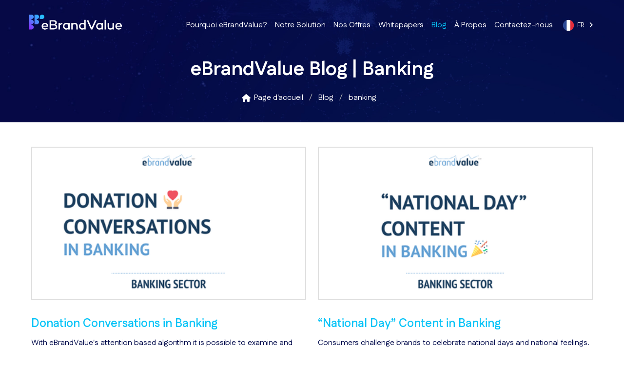

--- FILE ---
content_type: text/html; charset=utf-8
request_url: https://www.ebrandvalue.com/fr/blog/tag/banking/
body_size: 6090
content:
<!DOCTYPE html><html lang="fr" class="lang-fr webp  medium-header"><head><meta charset="utf-8"><title>Banking | eBrandValue Blog</title><meta name="description" content="Want to learn more about banking? Here eBrandValue Blog Posts about banking"><meta property="og:title" content="Banking | eBrandValue Blog"><meta property="og:description" content="Want to learn more about banking? Here eBrandValue Blog Posts about banking"><link rel="alternate" type="application/rss+xml" title="eBrandValue Blog" href="/latest/feed/"><meta property="og:site_name" content="eBrandValue"><meta property="og:locale" content="fr"><meta property="og:url" content="https://www.ebrandvalue.com/fr/blog/tag/banking/"><meta property="og:type" content="website"><meta property="og:image" content="https://www.ebrandvalue.com/static/img/social-ebrandvalue-new.jpg"><meta property="fb:page_id" content="283217168446836"><meta name="twitter:site" content="@eBrandValue"><meta property="twitter:account_id" content="268125776"><!-- v1.0.5 --><link href="https://cdnjs.cloudflare.com/ajax/libs/font-awesome/6.5.2/css/all.min.css" rel="stylesheet"><link href="https://fonts.googleapis.com/css2?family=Big+Shoulders+Display:wght@100..900&family=Fustat:wght@200..800&family=Geist+Mono:wght@100..900&display=swap" rel="stylesheet"><!-- Google Tag Manager --><script>
    dataLayer=[];(function(w,d,s,l,i){w[l]=w[l]||[];w[l].push({'gtm.start':
    new Date().getTime(),event:'gtm.js'});var f=d.getElementsByTagName(s)[0],
    j=d.createElement(s),dl=l!='dataLayer'?'&l='+l:'';j.async=true;j.src=
    'https://www.googletagmanager.com/gtm.js?id='+i+dl;f.parentNode.insertBefore(j,f);
    })(window,document,'script','dataLayer','GTM-KG6ZCS8');</script><!-- End Google Tag Manager --><link rel="shortcut icon" type="image/png" href="/static/img/favicon.ico"><meta name="viewport" content="width=device-width, initial-scale=1"><link href="/static/css/mystyles.css?v=1757938705" rel="stylesheet"><link href="//fonts.googleapis.com/css?family=Monda%3A400%2C700%7CMontserrat%3A400%2C600%2C700%7COpen%2BSans%3A300%2C400&display=swap&subset=latin-ext" rel="stylesheet"><script type="application/ld+json">
    {
      "@context": "http://schema.org",
      "@type": "Corporation",
      "legalName": "eBrandValue",
      "description": "La start-up eBrandValue a été fondée en 2012 avec comme mission d'aider les marketers à s'appuyer sur les interactions observées en ligne afin d'augmenter leur valeur de marque.",
      "url": "https://www.ebrandvalue.com/",
      "address": {
        "@type": "PostalAddress",
        "addressLocality": "New York",
        "addressRegion": "NY",
        "addressCountry": "US",
        "postalCode": "10016",
        "streetAddress": "201 East 36th Street 10C"
      },
      "logo": "https://www.ebrandvalue.com/static/img/logo-new.svg",
      "contactPoint" : [{
        "@type" : "ContactPoint",
        "telephone" : " +1.2124724567",
        "contactType" : "customer service"
      }],
      "sameAs": [
        "https://www.facebook.com/eBrandValue/",
        "https://twitter.com/eBrandValue",
        "https://twitter.com/eBrandValuetr",
        "https://www.linkedin.com/company/ebrandvalue/",
        "https://www.youtube.com/user/ebrandvalue",
        "https://www.instagram.com/ebrandvalue/",
        "https://in.pinterest.com/ebrandvalue/"
      ]
    }
    </script><link rel="canonical" href="https://www.ebrandvalue.com/en/blog/tag/banking/"><link rel="alternate" hreflang="en" href="https://www.ebrandvalue.com/en/blog/tag/banking/"><link rel="alternate" hreflang="fr" href="https://www.ebrandvalue.com/fr/blog/tag/banking/"><link rel="alternate" hreflang="tr" href="https://www.ebrandvalue.com/tr/blog/tag/banking/"></head><body><noscript><iframe src="https://www.googletagmanager.com/ns.html?id=GTM-KG6ZCS8"
height="0" width="0" style="display:none;visibility:hidden"></iframe></noscript><header id="hd"><div class="container"><nav class="navbar" aria-label="main navigation"><div class="navbar-brand"><a class="navbar-item" href="/fr/"><img src="/static/img/logo-new.svg" alt="eBrandValue logo"></a><a role="button" class="navbar-burger burger" aria-label="menu" aria-expanded="false" data-target="nav1"><span aria-hidden="true"></span><span aria-hidden="true"></span><span aria-hidden="true"></span></a></div><div id="nav1" class="navbar-menu"><div class="navbar-start"><a class="navbar-item " href="/fr/why-ebrandvalue/">
              Pourquoi eBrandValue?
            </a><a class="navbar-item " href="/fr/product/">
              Notre Solution
            </a><a class="navbar-item " href="/fr/pricing/">
              Nos Offres
            </a><a class="navbar-item " href="/fr/whitepaper/">
              Whitepapers
            </a><a class="navbar-item is-active" href="/fr/blog/">
              Blog
            </a><a class="navbar-item " href="/fr/about/">
              À Propos
            </a><a class="navbar-item " href="/fr/contact-us/">
              Contactez-nous
            </a><div class="navbar-item is-hidden-touch flags-dd"><div class="dropdown dropdown-transparent is-hoverable"><div class="dropdown-trigger"><a class="circular-flag is-size-65 fr" href="javascript:void(0)" aria-haspopup="true" aria-controls="dropdown-menu">
                    FR &nbsp;
                    <span class="icon is-small"><i class="fa-solid fa-angle-right hover-translate" aria-hidden="true"></i></span></a></div><div class="dropdown-menu" id="dropdown-menu" role="menu"><div class="dropdown-content"><a href="/en/blog/tag/banking/" class="dropdown-item circular-flag en">
                      EN
                    </a><a href="/tr/blog/tag/banking/" class="dropdown-item circular-flag tr">
                      TR
                    </a></div></div></div></div><div class="navbar-item is-hidden-desktop"><a href="/en/blog/tag/banking/" class="dropdown-item circular-flag en">
                EN
              </a></div><div class="navbar-item is-hidden-desktop"><a href="/tr/blog/tag/banking/" class="dropdown-item circular-flag tr">
                TR
              </a></div></div></div></nav><div class="columns is-vcentered is-mobile"><div class="column"><h1 class="title is-size-2 has-text-white has-text-centered">eBrandValue Blog | Banking</h1><nav class="breadcrumb is-centered" aria-label="breadcrumbs"><ul itemscope itemtype="https://schema.org/BreadcrumbList"><li itemprop="itemListElement" itemscope itemtype="https://schema.org/ListItem"><a itemtype="https://schema.org/Thing" itemprop="item" href="/fr/"><span class="icon is-small"><i class="fas fa-home" aria-hidden="true"></i></span><span itemprop="name">Page d'accueil</span></a><meta itemprop="position" content="1"></li><li itemprop="itemListElement" itemscope itemtype="https://schema.org/ListItem"><a itemtype="https://schema.org/Thing" itemprop="item" href="/fr/blog/"><span itemprop="name">Blog</span></a><meta itemprop="position" content="2"></li><li itemprop="itemListElement" itemscope itemtype="https://schema.org/ListItem" class="is-active"><a itemtype="https://schema.org/Thing" itemprop="item" href="/fr/blog/tag/banking/"><span itemprop="name">banking</span></a><meta itemprop="position" content="3"></li></ul></nav></div></div></div></header><section><div class="container"><div class="pr pb50 content"><div class="columns blog-list"><div class="column is-6"><a href="/fr/blog/donation-conversations-banking/" title="Donation Conversations in Banking"><img src="https://storage.googleapis.com/ebrandvalue-webapp-static/blog/5Blog.png.450x250_q85_crop.png" alt="Donation Conversations in Banking"></a><h2 class="is-size-4"><a href="/fr/blog/donation-conversations-banking/">Donation Conversations in Banking</a></h2><p>With eBrandValue's attention based algorithm it is possible to examine and evaluate different topics like donation contents, whether these contents bring people closer to the brand and also determine real time gains and losses from competing brands and take action accordingly.</p><div class="is-media"><div class="is-media-left"><img class="thumb" src="https://storage.googleapis.com/ebrandvalue-webapp-static/profile/favicon3.png.100x100_q65_crop.jpg" alt="eBrandValue Marketing Operations"></div><div class="is-media-left"><div class="is-size-7"><strong>eBrandValue Marketing Operations</strong><br>
      
      Jui 2, 2022
      
    </div></div></div></div><div class="column is-6"><a href="/fr/blog/national-day-content-in-banking/" title="“National Day” Content in Banking"><img src="https://storage.googleapis.com/ebrandvalue-webapp-static/blog/2Sales_-_Kapak_2.png.450x250_q85_crop.png" alt="“National Day” Content in Banking"></a><h2 class="is-size-4"><a href="/fr/blog/national-day-content-in-banking/">“National Day” Content in Banking</a></h2><p>Consumers challenge brands to celebrate national days and national feelings. 
These messages contribute to both brands’ awareness and sales activities.</p><div class="is-media"><div class="is-media-left"><img class="thumb" src="https://storage.googleapis.com/ebrandvalue-webapp-static/profile/favicon3.png.100x100_q65_crop.jpg" alt="eBrandValue Marketing Operations"></div><div class="is-media-left"><div class="is-size-7"><strong>eBrandValue Marketing Operations</strong><br>
      
      Avr 25, 2022
      
    </div></div></div></div></div></div><nav class="pagination is-centered" aria-label="pagination"><a class="pagination-previous disabled" href="javascript:void(0);">Page précédente</a><a class="pagination-next disabled" href="javascript:void(0);">Page suivante</a><ul class="pagination-list"><li><a href="/fr/blog/?page=1" class="pagination-link is-current" aria-label="Page 1" aria-current="page">1</a></li></ul></nav></div></section><section class="gray-bg"><div class="container"><div class="pr pb50"><h2 class="title lucky-point is-3">Parlons d'eBrandValue.</h2><p class="is-size-5">Parlez-nous un peu de vous, et nous serons heureux de partager avec vous certains résultats éprouvés, utilisés par des marques comptant parmi les plus importantes au monde.</p><div class="notification is-danger" data-bind="visible: vm.nonFieldError()" style="display:none"><button class="delete" data-bind="click: function(){vm.nonFieldError(false)}"></button><span data-bind="text: vm.nonFieldError()"></span></div><form id="contact-us" method="POST" action="/fr/blog/tag/banking/" data-bind="submit: contactUs" novalidate><div class="inline-form"><div class="inline-field"><label for="id_fullname" class="is-hidden-mobile">Bonjour, je m'appelle&nbsp;</label><div class="inline-input"><input data-bind="disabled: vm.formDone(), css: {error:vm.nameError()}" id="id_fullname" type="text" name="name" required><span data-bind="css: {'error':vm.nameError()}">Nom complet
                <i data-bind="html: '<br>' + vm.nameError(), visible: vm.nameError()"></i></span></div></div><div class="inline-field"><label for="id_company" class="is-hidden-mobile">&nbsp;et je travaille pour&nbsp;</label><div class="inline-input"><input data-bind="disabled: vm.formDone(), css: {'error':vm.companyError()}" id="id_company" type="text" name="company" required><span data-bind="css: {error:vm.companyError()}">Nom de la société
                <i data-bind="html: '<br>' + vm.companyError(), visible: vm.companyError()"></i></span></div></div></div><div class="inline-form"><div class="inline-field"><label for="id_title" class="is-hidden-mobile">en tant que&nbsp;</label><div class="inline-input"><input data-bind="disabled: vm.formDone(), css: {error:vm.titleError()}" id="id_title" type="text" name="title" required><span data-bind="css: {error:vm.titleError()}">Rôle/titre
                <i data-bind="html: '<br>' + vm.titleError(), visible: vm.titleError()"></i></span></div></div><div class="inline-field"><label for="id_email" class="is-hidden-mobile">. Vous pouvez me joindre à cette adresse&nbsp;</label><div class="inline-input"><input data-bind="disabled: vm.formDone(), css: {error:vm.emailError()}" id="id_email" type="text" name="email" required><span data-bind="css: {error:vm.emailError()}">Adresse mail
                <i data-bind="html: '<br>' + vm.emailError(), visible: vm.emailError()"></i></span></div></div><div class="inline-field"><label for="id_phone" class="is-hidden-mobile">&nbsp;ou par téléphone au&nbsp;</label><div class="inline-input"><input data-bind="disabled: vm.formDone(), css: {error:vm.phoneError()}" id="id_phone" type="text" name="phone" required><span data-bind="css: {error:vm.phoneError()}">Téléphone
                <i data-bind="html: '<br>' + vm.phoneError(), visible: vm.phoneError()"></i></span></div></div></div><div class="pt30"><button data-bind="css: {'is-loading': formLoading}, visible: !vm.formDone()" type="submit" class="button is-link is-medium is-hidden-mobile send-button">ENVOYER &nbsp;<i class="fas fa-paper-plane"></i></button><button data-bind="css: {'is-loading': formLoading}, visible: !vm.formDone()" type="submit" class="button is-link is-medium is-hidden-tablet is-fullwidth send-button">ENVOYER &nbsp;<i class="fas fa-paper-plane"></i></button><p data-bind="visible: vm.formDone()"><strong class="havelock-blue is-size-5">Merci de nous avoir contacté! Nous serons en contact sous peu pour planifier une conversation.</strong></p></div><input type="hidden" name="lang" value="fr"><input type="hidden" name="page" value="blog-list"><input type="hidden" name="csrfmiddlewaretoken" value="bgv9i8ZA88N8YxoMeLskzymtE3MElkcT3T8owVUaWHcjThKOfRPoELYcNUPLz2I0"></form></div></div></section><footer id="ft"><div class="container"><div class="pr pb40"><div class="columns"><div class="column is-4 has-text-centered"><a href="/fr/"><img src="/static/img/logo-new.svg" width="180" alt="eBrandValue logo"></a><p class="pt20 has-text-white">Sales prediction, social media analytics and tracking the value of your brand in real-time</p><div class="has-text-centered pt20"><a href="https://www.facebook.com/eBrandValue" class="has-text-white is-size-4" target="_blank"><i class="fab fa-facebook-f"></i></a>
              &nbsp;&nbsp;&nbsp;
              <a href="https://twitter.com/eBrandValue" class="has-text-white is-size-4" target="_blank"><i class="fa-brands fa-x-twitter"></i></a>
              &nbsp;&nbsp;&nbsp;
              <a href="https://www.linkedin.com/company/ebrandvalue" class="has-text-white is-size-4" target="_blank"><i class="fab fa-linkedin-in"></i></a></div></div><div class="column is-4"><h4 class="has-text-white is-size-5 pb20">Popular Articles</h4><ul><li class="pb10"><div class="media is-vcentered"><div class="media-left"><a href="/fr/blog/our-covid-19-predictive-model/" title="Our COVID-19 Predictive Model"><figure class="image is-64x64"><img src="https://storage.googleapis.com/ebrandvalue-webapp-static/blog/data-l.png.64x64_q85_crop.png" alt="Our COVID-19 Predictive Model"></figure></a></div><div class="media-content"><p class="subtitle is-7 havelock-blue">Avr 3, 2020</p><p class="title is-6"><a class="has-text-white" href="/fr/blog/our-covid-19-predictive-model/">Our COVID-19 Predictive Model</a></p></div></div></li><li class="pb10"><div class="media is-vcentered"><div class="media-left"><a href="/fr/blog/covid-19-people-are-afraid-die-people-are-most-afraid-collapse-financi/" title="COVID-19: &quot;People are afraid to die, but people are most afraid to collapse financially&quot;"><figure class="image is-64x64"><img src="https://storage.googleapis.com/ebrandvalue-webapp-static/blog/coveid19-text-on-paper-3952238.jpg.64x64_q85_crop.jpg" alt="COVID-19: &quot;People are afraid to die, but people are most afraid to collapse financially&quot;"></figure></a></div><div class="media-content"><p class="subtitle is-7 havelock-blue">Avr 9, 2020</p><p class="title is-6"><a class="has-text-white" href="/fr/blog/covid-19-people-are-afraid-die-people-are-most-afraid-collapse-financi/">COVID-19: "People are afraid to die, but people are most afraid to collapse financially"</a></p></div></div></li><li class="pb10"><div class="media is-vcentered"><div class="media-left"><a href="/fr/blog/difference-between-brand-equity-and-brand-affinity/" title="The Difference Between Brand Equity and Brand Affinity"><figure class="image is-64x64"><img src="https://storage.googleapis.com/ebrandvalue-webapp-static/blog/patrik-michalicka-r3iAqHb7JWs-unsplash.jpg.64x64_q85_crop.jpg" alt="The Difference Between Brand Equity and Brand Affinity"></figure></a></div><div class="media-content"><p class="subtitle is-7 havelock-blue">Jul 29, 2019</p><p class="title is-6"><a class="has-text-white" href="/fr/blog/difference-between-brand-equity-and-brand-affinity/">The Difference Between Brand Equity and Brand Affinity</a></p></div></div></li><li class="pb10"><div class="media is-vcentered"><div class="media-left"><a href="/fr/blog/brand-switching-analysis/" title="Brand Switching Analysis"><figure class="image is-64x64"><img src="https://storage.googleapis.com/ebrandvalue-webapp-static/blog/advertising-brand-branding-1449081.jpg.64x64_q85_crop.jpg" alt="Brand Switching Analysis"></figure></a></div><div class="media-content"><p class="subtitle is-7 havelock-blue">Jul 29, 2019</p><p class="title is-6"><a class="has-text-white" href="/fr/blog/brand-switching-analysis/">Brand Switching Analysis</a></p></div></div></li><li class="pb10"><div class="media is-vcentered"><div class="media-left"><a href="/fr/blog/3-strategies-measure-brands-mindshare/" title="Photo by Shopify from Burst"><figure class="image is-64x64"><img src="https://storage.googleapis.com/ebrandvalue-webapp-static/blog/whiteboard-chart.jpg.64x64_q85_crop.jpg" alt="Photo by Shopify from Burst"></figure></a></div><div class="media-content"><p class="subtitle is-7 havelock-blue">Oct 10, 2019</p><p class="title is-6"><a class="has-text-white" href="/fr/blog/3-strategies-measure-brands-mindshare/">3 Strategies to Measure Brand's Mindshare</a></p></div></div></li></ul></div><div class="column is-4 has-text-centered-mobile"><h4 class="has-text-white is-size-5 pb20">Quick Links</h4><ul class="quick-links"><li class="pb10"><a class="has-text-white" href="/fr/partners/">Partners</a></li><li class="pb10"><a class="has-text-white" href="/fr/why-ebrandvalue/">Pourquoi eBrandValue?</a></li><li class="pb10"><a class="has-text-white" href="/fr/product/">Notre Solution</a></li><li class="pb10"><a class="has-text-white" href="/fr/about/">About Us</a></li><li class="pb10"><a class="has-text-white" href="/fr/pricing/">Nos Offres</a></li><li class="pb10"><a class="has-text-white" href="/fr/blog/">Articles</a></li><li class="pb10"><a class="has-text-white" href="/fr/whitepaper/">Whitepapers</a></li><li class="pb10"><a class="has-text-white" href="/fr/demo/">Demo</a></li><li class="pb10"><a class="has-text-white" href="/fr/contact-us/">Contactez-nous</a></li><li class="pb10"><a class="has-text-white" href="/fr/terms-of-use/">Terms of Use</a></li></ul></div></div><div class="columns"><div class="column is-4  is-offset-4 has-text-centered content pt25"><p class="has-text-white is-size-6">© 2026 eBrandValue. All rights reserved.</p><p class="has-text-white"><a href="https://www.linkedin.com/company/ebrandvalue" class="havelock-blue" target="_blank">Rejoignez notre équipe</a> / <a href="/fr/privacy-policy/" class="havelock-blue">Politique de confidentialité</a></p><p><a href="/en/blog/tag/banking/" class="circular-flag-flat en">&nbsp;</a>&nbsp;&nbsp;
              
              
              
              
              
              <a href="/tr/blog/tag/banking/" class="circular-flag-flat tr">&nbsp;</a></p></div></div></div></div></footer><div class="modal" data-bind="css: {'is-active': vm.imgModal()}"><div class="modal-background" data-bind="click: function(){vm.imgModal(null)}"></div><a data-bind="attr: {href:vm.imgModal()}" target="_blank"><img src="#" class="modal-content modal-img" data-bind="attr: {src:vm.imgModal()}" alt="Large Image"></a><button class="modal-close is-large" aria-label="close" data-bind="click: function(){vm.imgModal(null)}"></button></div><script src="/static/ebv.js?v=1757938705"></script><script>
let contactUs = function(form) {
  vm.formLoading(true);
  vm.nonFieldError(false);
  vm.emailError(false);
  vm.nameError(false);
  vm.phoneError(false);
  vm.companyError(false);

  $.post("/fr/contact-us-form/", $(form).serialize(), function(data) {
    vm.formLoading(false);

    if (data.non_field_errors && data.non_field_errors.length) {
      vm.nonFieldError(data.non_field_errors[0])
    }
    var errorKeys = Object.keys(data.errors);
    if (errorKeys.length) {
      errorKeys.forEach(function(key) {
        var err = data.errors[key];
        console.log(err.name);
        vm[err.name + "Error"](err.errors[0]);
      });
    }
    if (data.success) {
      vm.formDone(true);

      dataLayer && dataLayer.push({
        'event': 'form-submit',
        'action': $(form).find('button[type=submit]')[0].innerText.trim(),
        'lang': $(form).find("input[name=lang]").val()
      });

      if ($(form).data('redirect')) {
        if (vm.whitepaper()) {
          window.location = $(form).data('redirect') + "?whitepaper=" + vm.whitepaper();
        }
        else {
          window.location = $(form).data('redirect');
        }
      }
    }
  });
};

var viewModel = function() {
  
  this.imgModal = ko.observable();
  this.nonFieldError = ko.observable(false);
  this.nameError = ko.observable(false);
  this.titleError = ko.observable(false);
  this.emailError = ko.observable(false);
  this.phoneError = ko.observable(false);
  this.companyError = ko.observable(false);
  this.contactUs = contactUs;
  this.formLoading = ko.observable(false);
  this.formDone = ko.observable(false);
  this.tab = ko.observable('basic');
  this.peaked = ko.observable(true);
  this.notpeaked = ko.observable(true);
  this.whitepaper = ko.observable();

  if (window.Plots) {
    this.plots = new window.Plots(plot_objects);
  }
};
var vm = new viewModel();
ko.applyBindings(vm);
</script><!--Start of Tawk.to Script--><script>
var Tawk_API=Tawk_API||{}, Tawk_LoadStart=new Date();
(function(){
	var s1=document.createElement("script"),s0=document.getElementsByTagName("script")[0];
	s1.async=true;
	s1.src='https://embed.tawk.to/5d7a4ce19f6b7a4457e15892/default';
	s1.charset='UTF-8';
	s1.setAttribute('crossorigin','*');
	s0.parentNode.insertBefore(s1,s0);
})();
</script><!--End of Tawk.to Script--><script defer src="https://static.cloudflareinsights.com/beacon.min.js/vcd15cbe7772f49c399c6a5babf22c1241717689176015" integrity="sha512-ZpsOmlRQV6y907TI0dKBHq9Md29nnaEIPlkf84rnaERnq6zvWvPUqr2ft8M1aS28oN72PdrCzSjY4U6VaAw1EQ==" data-cf-beacon='{"version":"2024.11.0","token":"3b5ab9c7f8ea4b8ba029ab7afb48ed37","server_timing":{"name":{"cfCacheStatus":true,"cfEdge":true,"cfExtPri":true,"cfL4":true,"cfOrigin":true,"cfSpeedBrain":true},"location_startswith":null}}' crossorigin="anonymous"></script>
</body></html>


--- FILE ---
content_type: text/css
request_url: https://www.ebrandvalue.com/static/css/mystyles.css?v=1757938705
body_size: 34225
content:
@charset "UTF-8";
.is-green {
  color: #48c774 !important;
}

.animated-accordion {
  max-height: 0;
  overflow: hidden;
  transition: max-height 0.4s ease-out;
  margin-bottom: 20px;
}

.auto-height {
  max-height: 300px;
}

.engage-container .title, .engage-container .privacy-page h2, .privacy-page .engage-container h2, .engage-container p {
  font-family: "Fustat", sans-serif;
  font-feature-settings: "ss03";
}

.engage-container p {
  font-size: 14px;
}

.engage-container .title.is-size-1, .engage-container .privacy-page h2.is-size-1, .privacy-page .engage-container h2.is-size-1 {
  margin-top: 0.5em;
}

.has-text-decoration {
  text-decoration: underline;
}

.media.partners {
  border-top: 0 !important;
  margin-top: 2rem !important;
}

.landing .main-notification, .landing .flags-dd {
  display: none;
}

html.short-header header#hd .container {
  min-height: 140px;
}

html.medium-header header#hd .container {
  min-height: auto;
}

html.medium-header header#hd .container .columns.is-vcentered {
  height: 180px;
  min-height: auto;
}

.slick-dots {
  display: none !important;
  position: absolute;
  opacity: 0;
}

.first-letter p:first-child::first-letter {
  initial-letter: 2;
  -webkit-initial-letter: 2;
  font-size: 54px;
  font-weight: 600;
  color: #08C4F7;
  float: left;
  margin: 7px 10px 10px 0;
  font-family: "Times New Roman", Times, serif;
}

.vicons {
  position: sticky;
  position: -webkit-sticky;
  top: 0;
  padding-top: 20px;
}

.breadcrumb {
  white-space: normal !important;
}

.breadcrumb a {
  color: #fff !important;
  transition: color 0.3s ease-in-out;
}

.breadcrumb a:hover {
  color: #08C4F7 !important;
}

.vicons-small .vicon {
  width: 40px;
  height: 40px;
  line-height: 46px;
  opacity: 1;
  margin-bottom: 0;
}

.vicons-small .vicon i.fab, .vicons-small .vicon i.fas {
  font-size: 24px;
}

.vicon {
  display: block;
  cursor: pointer;
  margin: 0 auto 25px;
  width: 60px;
  height: 60px;
  line-height: 70px;
  border-radius: 6px;
  opacity: 0;
  transition: opacity 0.3s ease-in-out;
}

.vicon.scrolled {
  opacity: 1;
}

.vicon.fb {
  background-color: #3b5998;
}

.vicon.tw {
  background-color: #00acee;
}

.vicon.li {
  background-color: #0077b5;
}

.vicon:hover {
  background-color: #ddd;
}

.vicon:hover .fa-facebook-f {
  color: #3b5998;
}

.vicon:hover .fa-twitter {
  color: #00acee;
}

.vicon:hover .fa-linkedin-in {
  color: #0077b5;
}

.vicon:hover .fa-bookmark {
  color: #e74b3c;
}

.vicon i.fab, .vicon i.fas {
  transition: all 0.3s ease-in-out;
  color: #fff;
  font-size: 30px;
}

.blog-title {
  margin-bottom: 0 !important;
  text-align: center;
  color: #7100C9 !important;
  font-family: "Fustat", sans-serif;
  font-feature-settings: "ss03";
}

.blog-content-footer {
  border-top: 2px solid #f1f1f1;
  padding-top: 20px;
}

.blog-content {
  font-family: "Fustat", sans-serif !important;
  font-size: 18px !important;
  line-height: 30px !important;
  color: rgba(0, 0, 0, 0.84) !important;
  text-align: left;
}

.blog-content h2, .blog-content h3, .blog-content h4, .blog-content h5, .blog-content h6 {
  font-weight: 700;
  color: #7100C9 !important;
}

.blog-content h2 strong, .blog-content h3 strong, .blog-content h4 strong, .blog-content h5 strong, .blog-content h6 strong {
  color: #7100C9 !important;
  font-weight: 700;
}

.blog-content h2 {
  font-weight: 20px !important;
}

.blog-content h3 {
  font-weight: 18px !important;
}

.blog-content h4 {
  font-weight: 16px !important;
}

.blog-content h5 {
  font-weight: 14px !important;
}

.blog-content h6 {
  font-weight: 12px !important;
}

.blog-content a {
  color: #08C4F7 !important;
  transition: color 0.3s ease-in-out;
}

.blog-content a:hover {
  color: #00B3DD !important;
}

.blog-content p > img {
  cursor: pointer;
}

.tags {
  margin-top: 15px;
}

button.send-button {
  padding-top: 8px !important;
  padding-bottom: 8px !important;
  padding-left: 45px !important;
  padding-right: 45px !important;
}

button.modal-button {
  padding-top: 6px !important;
  padding-bottom: 6px !important;
  padding-left: 40px !important;
  padding-right: 40px !important;
}

.lucky-point, .brand-performance, .privacy-page h2 {
  color: #7100C9 !important;
}

.havelock-blue, aside.menu .menu-list a {
  color: #08C4F7 !important;
}

.engage {
  color: #0c1d3e !important;
}

a.havelock-blue, aside.menu .menu-list a, a.has-text-white i {
  transition: all 0.3s ease-in-out;
}

a.havelock-blue:hover, aside.menu .menu-list a:hover, a.has-text-white:hover, a.has-text-white:hover i {
  color: #00B3DD !important;
}

.havelock-green {
  color: #3DFFD0 !important;
}

::selection {
  background-color: #4d9ed6;
  color: #fff;
}

.monda, .title, .privacy-page h2, .button {
  font-family: "Fustat", sans-serif;
  font-feature-settings: "ss03";
}

.montserrat, .mindshare, header#hd .navbar-item, .case-study h3, .pricing {
  font-family: "Fustat", sans-serif !important;
  font-feature-settings: "ss03";
}

.open-sans {
  font-family: "Fustat", sans-serif;
  font-feature-settings: "ss03";
  font-weight: 300 !important;
}

.f400, .privacy-page h2 {
  font-weight: 400 !important;
}

/*! bulma.io v0.7.5 | MIT License | github.com/jgthms/bulma */
@keyframes spinAround {
  from {
    transform: rotate(0deg);
  }
  to {
    transform: rotate(359deg);
  }
}
.tabs, .pagination-previous, .pagination-next, .pagination-link, .pagination-ellipsis, .breadcrumb, .file, .button, .is-unselectable, .modal-close, .delete {
  -webkit-touch-callout: none;
  -webkit-user-select: none;
  -moz-user-select: none;
  -ms-user-select: none;
  user-select: none;
}

.navbar-link:not(.is-arrowless)::after, .select:not(.is-multiple):not(.is-loading)::after {
  border: 3px solid rgba(0, 0, 0, 0);
  border-radius: 2px;
  border-right: 0;
  border-top: 0;
  content: " ";
  display: block;
  height: 0.625em;
  margin-top: -0.4375em;
  pointer-events: none;
  position: absolute;
  top: 50%;
  transform: rotate(-45deg);
  transform-origin: center;
  width: 0.625em;
}

.tabs:not(:last-child), .message:not(:last-child), .list:not(:last-child), .level:not(:last-child), .breadcrumb:not(:last-child), .highlight:not(:last-child), .block:not(:last-child), .title:not(:last-child), .privacy-page h2:not(:last-child), .subtitle:not(:last-child), .table-container:not(:last-child), .table:not(:last-child), .progress:not(:last-child), .notification:not(:last-child), .content:not(:last-child), .box:not(:last-child) {
  margin-bottom: 1.5rem;
}

.modal-close, .delete {
  -moz-appearance: none;
  -webkit-appearance: none;
  background-color: rgba(10, 10, 10, 0.2);
  border: none;
  border-radius: 290486px;
  cursor: pointer;
  pointer-events: auto;
  display: inline-block;
  flex-grow: 0;
  flex-shrink: 0;
  font-size: 0;
  height: 20px;
  max-height: 20px;
  max-width: 20px;
  min-height: 20px;
  min-width: 20px;
  outline: none;
  position: relative;
  vertical-align: top;
  width: 20px;
}

.modal-close::before, .delete::before, .modal-close::after, .delete::after {
  background-color: #fff;
  content: "";
  display: block;
  left: 50%;
  position: absolute;
  top: 50%;
  transform: translateX(-50%) translateY(-50%) rotate(45deg);
  transform-origin: center center;
}

.modal-close::before, .delete::before {
  height: 2px;
  width: 50%;
}

.modal-close::after, .delete::after {
  height: 50%;
  width: 2px;
}

.modal-close:hover, .delete:hover, .modal-close:focus, .delete:focus {
  background-color: rgba(10, 10, 10, 0.3);
}

.modal-close:active, .delete:active {
  background-color: rgba(10, 10, 10, 0.4);
}

.is-small.modal-close, .is-small.delete {
  height: 16px;
  max-height: 16px;
  max-width: 16px;
  min-height: 16px;
  min-width: 16px;
  width: 16px;
}

.is-medium.modal-close, .is-medium.delete {
  height: 24px;
  max-height: 24px;
  max-width: 24px;
  min-height: 24px;
  min-width: 24px;
  width: 24px;
}

.is-large.modal-close, .is-large.delete {
  height: 32px;
  max-height: 32px;
  max-width: 32px;
  min-height: 32px;
  min-width: 32px;
  width: 32px;
}

.control.is-loading::after, .select.is-loading::after, .loader, .button.is-loading::after {
  animation: spinAround 500ms infinite linear;
  border: 2px solid #dbdbdb;
  border-radius: 290486px;
  border-right-color: rgba(0, 0, 0, 0);
  border-top-color: rgba(0, 0, 0, 0);
  content: "";
  display: block;
  height: 1em;
  position: relative;
  width: 1em;
}

.hero-video, .modal-background, .modal, .image.is-square img, .image.is-square .has-ratio, .image.is-1by1 img, .image.is-1by1 .has-ratio, .image.is-5by4 img, .image.is-5by4 .has-ratio, .image.is-4by3 img, .image.is-4by3 .has-ratio, .image.is-3by2 img, .image.is-3by2 .has-ratio, .image.is-5by3 img, .image.is-5by3 .has-ratio, .image.is-16by9 img, .image.is-16by9 .has-ratio, .image.is-2by1 img, .image.is-2by1 .has-ratio, .image.is-3by1 img, .image.is-3by1 .has-ratio, .image.is-4by5 img, .image.is-4by5 .has-ratio, .image.is-3by4 img, .image.is-3by4 .has-ratio, .image.is-2by3 img, .image.is-2by3 .has-ratio, .image.is-3by5 img, .image.is-3by5 .has-ratio, .image.is-9by16 img, .image.is-9by16 .has-ratio, .image.is-1by2 img, .image.is-1by2 .has-ratio, .image.is-1by3 img, .image.is-1by3 .has-ratio, .is-overlay {
  bottom: 0;
  left: 0;
  position: absolute;
  right: 0;
  top: 0;
}

.pagination-previous, .pagination-next, .pagination-link, .pagination-ellipsis, .file-cta, .file-name, .select select, .textarea, .input, .button {
  -moz-appearance: none;
  -webkit-appearance: none;
  align-items: center;
  border: 1px solid rgba(0, 0, 0, 0);
  border-radius: 4px;
  box-shadow: none;
  display: inline-flex;
  font-size: 1rem;
  height: 2.25em;
  justify-content: flex-start;
  line-height: 1.5;
  padding-bottom: calc(0.375em - 1px);
  padding-left: calc(0.625em - 1px);
  padding-right: calc(0.625em - 1px);
  padding-top: calc(0.375em - 1px);
  position: relative;
  vertical-align: top;
}

.pagination-previous:focus, .pagination-next:focus, .pagination-link:focus, .pagination-ellipsis:focus, .file-cta:focus, .file-name:focus, .select select:focus, .textarea:focus, .input:focus, .button:focus, .is-focused.pagination-previous, .is-focused.pagination-next, .is-focused.pagination-link, .is-focused.pagination-ellipsis, .is-focused.file-cta, .is-focused.file-name, .select select.is-focused, .is-focused.textarea, .is-focused.input, .is-focused.button, .pagination-previous:active, .pagination-next:active, .pagination-link:active, .pagination-ellipsis:active, .file-cta:active, .file-name:active, .select select:active, .textarea:active, .input:active, .button:active, .is-active.pagination-previous, .is-active.pagination-next, .is-active.pagination-link, .is-active.pagination-ellipsis, .is-active.file-cta, .is-active.file-name, .select select.is-active, .is-active.textarea, .is-active.input, .is-active.button {
  outline: none;
}

[disabled].pagination-previous, [disabled].pagination-next, [disabled].pagination-link, [disabled].pagination-ellipsis, [disabled].file-cta, [disabled].file-name, .select select[disabled], [disabled].textarea, [disabled].input, [disabled].button, fieldset[disabled] .pagination-previous, fieldset[disabled] .pagination-next, fieldset[disabled] .pagination-link, fieldset[disabled] .pagination-ellipsis, fieldset[disabled] .file-cta, fieldset[disabled] .file-name, fieldset[disabled] .select select, .select fieldset[disabled] select, fieldset[disabled] .textarea, fieldset[disabled] .input, fieldset[disabled] .button {
  cursor: not-allowed;
}

/*! minireset.css v0.0.4 | MIT License | github.com/jgthms/minireset.css */
html, body, p, ol, ul, li, dl, dt, dd, blockquote, figure, fieldset, legend, textarea, pre, iframe, hr, h1, h2, h3, h4, h5, h6 {
  margin: 0;
  padding: 0;
}

h1, h2, h3, h4, h5, h6 {
  font-size: 100%;
  font-weight: normal;
}

ul {
  list-style: none;
}

button, input, select, textarea {
  margin: 0;
}

html {
  box-sizing: border-box;
}

*, *::before, *::after {
  box-sizing: inherit;
}

img, embed, iframe, object, video {
  height: auto;
  max-width: 100%;
}

audio {
  max-width: 100%;
}

iframe {
  border: 0;
}

table {
  border-collapse: collapse;
  border-spacing: 0;
}

td, th {
  padding: 0;
}

td:not([align]), th:not([align]) {
  text-align: left;
}

html {
  background-color: #fff;
  font-size: 16px;
  -moz-osx-font-smoothing: auto;
  -webkit-font-smoothing: antialiased;
  min-width: 300px;
  overflow-x: hidden;
  overflow-y: scroll;
  text-rendering: optimizeLegibility;
  text-size-adjust: 100%;
}

article, aside, figure, footer, header, hgroup, section {
  display: block;
}

body, button, input, select, textarea {
  font-family: "Fustat", sans-serif;
  font-feature-settings: "ss03";
}

code, pre {
  -moz-osx-font-smoothing: auto;
  -webkit-font-smoothing: auto;
  font-family: monospace;
}

body {
  color: #000A4B;
  font-size: 1em;
  font-weight: 400;
  line-height: 1.5;
}

a {
  color: #08C4F7;
  cursor: pointer;
  text-decoration: none;
}

a strong {
  color: currentColor;
}

a:hover {
  color: #363636;
}

code {
  background-color: #f5f5f5;
  color: #ff3860;
  font-size: 0.875em;
  font-weight: normal;
  padding: 0.25em 0.5em 0.25em;
}

hr {
  background-color: #f5f5f5;
  border: none;
  display: block;
  height: 2px;
  margin: 1.5rem 0;
}

img {
  height: auto;
  max-width: 100%;
}

input[type=checkbox], input[type=radio] {
  vertical-align: baseline;
}

small {
  font-size: 0.875em;
}

span {
  font-style: inherit;
  font-weight: inherit;
}

strong {
  font-weight: 700;
}

fieldset {
  border: none;
}

pre {
  -webkit-overflow-scrolling: touch;
  background-color: #f5f5f5;
  color: #4a4a4a;
  font-size: 0.875em;
  overflow-x: auto;
  padding: 1.25rem 1.5rem;
  white-space: pre;
  word-wrap: normal;
}

pre code {
  background-color: rgba(0, 0, 0, 0);
  color: currentColor;
  font-size: 1em;
  padding: 0;
}

table td, table th {
  vertical-align: top;
}

table td:not([align]), table th:not([align]) {
  text-align: left;
}

table th {
  color: #363636;
}

.is-clearfix::after {
  clear: both;
  content: " ";
  display: table;
}

.is-pulled-left {
  float: left !important;
}

.is-pulled-right {
  float: right !important;
}

.is-clipped {
  overflow: hidden !important;
}

.is-size-1 {
  font-size: 3rem !important;
}

.is-size-2 {
  font-size: 2.5rem !important;
}

.is-size-3 {
  font-size: 2rem !important;
}

.is-size-4, .privacy-page h2 {
  font-size: 1.5rem !important;
}

.is-size-5, aside.menu .menu-list a, .about-page p, .privacy-page p {
  font-size: 1.25rem !important;
}

.is-size-6 {
  font-size: 1rem !important;
}

.is-size-7 {
  font-size: 0.75rem !important;
}

@media screen and (max-width: 768px) {
  .is-size-1-mobile {
    font-size: 3rem !important;
  }
  .is-size-2-mobile {
    font-size: 2.5rem !important;
  }
  .is-size-3-mobile {
    font-size: 2rem !important;
  }
  .is-size-4-mobile {
    font-size: 1.5rem !important;
  }
  .is-size-5-mobile {
    font-size: 1.25rem !important;
  }
  .is-size-6-mobile {
    font-size: 1rem !important;
  }
  .is-size-7-mobile {
    font-size: 0.75rem !important;
  }
}
@media screen and (min-width: 769px), print {
  .is-size-1-tablet {
    font-size: 3rem !important;
  }
  .is-size-2-tablet {
    font-size: 2.5rem !important;
  }
  .is-size-3-tablet {
    font-size: 2rem !important;
  }
  .is-size-4-tablet {
    font-size: 1.5rem !important;
  }
  .is-size-5-tablet {
    font-size: 1.25rem !important;
  }
  .is-size-6-tablet {
    font-size: 1rem !important;
  }
  .is-size-7-tablet {
    font-size: 0.75rem !important;
  }
}
@media screen and (max-width: 1023px) {
  .is-size-1-touch {
    font-size: 3rem !important;
  }
  .is-size-2-touch {
    font-size: 2.5rem !important;
  }
  .is-size-3-touch {
    font-size: 2rem !important;
  }
  .is-size-4-touch {
    font-size: 1.5rem !important;
  }
  .is-size-5-touch {
    font-size: 1.25rem !important;
  }
  .is-size-6-touch {
    font-size: 1rem !important;
  }
  .is-size-7-touch {
    font-size: 0.75rem !important;
  }
}
@media screen and (min-width: 1024px) {
  .is-size-1-desktop {
    font-size: 3rem !important;
  }
  .is-size-2-desktop {
    font-size: 2.5rem !important;
  }
  .is-size-3-desktop {
    font-size: 2rem !important;
  }
  .is-size-4-desktop {
    font-size: 1.5rem !important;
  }
  .is-size-5-desktop {
    font-size: 1.25rem !important;
  }
  .is-size-6-desktop {
    font-size: 1rem !important;
  }
  .is-size-7-desktop {
    font-size: 0.75rem !important;
  }
}
@media screen and (min-width: 1216px) {
  .is-size-1-widescreen {
    font-size: 3rem !important;
  }
  .is-size-2-widescreen {
    font-size: 2.5rem !important;
  }
  .is-size-3-widescreen {
    font-size: 2rem !important;
  }
  .is-size-4-widescreen {
    font-size: 1.5rem !important;
  }
  .is-size-5-widescreen {
    font-size: 1.25rem !important;
  }
  .is-size-6-widescreen {
    font-size: 1rem !important;
  }
  .is-size-7-widescreen {
    font-size: 0.75rem !important;
  }
}
.has-text-centered {
  text-align: center !important;
}

.has-text-justified {
  text-align: left !important;
}

.has-text-left {
  text-align: left !important;
}

.has-text-right {
  text-align: right !important;
}

@media screen and (max-width: 768px) {
  .has-text-centered-mobile {
    text-align: center !important;
  }
}
@media screen and (min-width: 769px), print {
  .has-text-centered-tablet {
    text-align: center !important;
  }
}
@media screen and (min-width: 769px) and (max-width: 1023px) {
  .has-text-centered-tablet-only {
    text-align: center !important;
  }
}
@media screen and (max-width: 1023px) {
  .has-text-centered-touch {
    text-align: center !important;
  }
}
@media screen and (min-width: 1024px) {
  .has-text-centered-desktop {
    text-align: center !important;
  }
}
@media screen and (min-width: 1024px) and (max-width: 1215px) {
  .has-text-centered-desktop-only {
    text-align: center !important;
  }
}
@media screen and (min-width: 1216px) {
  .has-text-centered-widescreen {
    text-align: center !important;
  }
}
@media screen and (max-width: 768px) {
  .has-text-justified-mobile {
    text-align: justify !important;
  }
}
@media screen and (min-width: 769px), print {
  .has-text-justified-tablet {
    text-align: justify !important;
  }
}
@media screen and (min-width: 769px) and (max-width: 1023px) {
  .has-text-justified-tablet-only {
    text-align: justify !important;
  }
}
@media screen and (max-width: 1023px) {
  .has-text-justified-touch {
    text-align: justify !important;
  }
}
@media screen and (min-width: 1024px) {
  .has-text-justified-desktop {
    text-align: justify !important;
  }
}
@media screen and (min-width: 1024px) and (max-width: 1215px) {
  .has-text-justified-desktop-only {
    text-align: justify !important;
  }
}
@media screen and (min-width: 1216px) {
  .has-text-justified-widescreen {
    text-align: justify !important;
  }
}
@media screen and (max-width: 768px) {
  .has-text-left-mobile {
    text-align: left !important;
  }
}
@media screen and (min-width: 769px), print {
  .has-text-left-tablet {
    text-align: left !important;
  }
}
@media screen and (min-width: 769px) and (max-width: 1023px) {
  .has-text-left-tablet-only {
    text-align: left !important;
  }
}
@media screen and (max-width: 1023px) {
  .has-text-left-touch {
    text-align: left !important;
  }
}
@media screen and (min-width: 1024px) {
  .has-text-left-desktop {
    text-align: left !important;
  }
}
@media screen and (min-width: 1024px) and (max-width: 1215px) {
  .has-text-left-desktop-only {
    text-align: left !important;
  }
}
@media screen and (min-width: 1216px) {
  .has-text-left-widescreen {
    text-align: left !important;
  }
}
@media screen and (max-width: 768px) {
  .has-text-right-mobile {
    text-align: right !important;
  }
}
@media screen and (min-width: 769px), print {
  .has-text-right-tablet {
    text-align: right !important;
  }
}
@media screen and (min-width: 769px) and (max-width: 1023px) {
  .has-text-right-tablet-only {
    text-align: right !important;
  }
}
@media screen and (max-width: 1023px) {
  .has-text-right-touch {
    text-align: right !important;
  }
}
@media screen and (min-width: 1024px) {
  .has-text-right-desktop {
    text-align: right !important;
  }
}
@media screen and (min-width: 1024px) and (max-width: 1215px) {
  .has-text-right-desktop-only {
    text-align: right !important;
  }
}
@media screen and (min-width: 1216px) {
  .has-text-right-widescreen {
    text-align: right !important;
  }
}
.is-capitalized {
  text-transform: capitalize !important;
}

.is-lowercase {
  text-transform: lowercase !important;
}

.is-uppercase {
  text-transform: uppercase !important;
}

.is-italic {
  font-style: italic !important;
}

.has-text-white {
  color: #fff !important;
}

a.has-text-white:hover, a.has-text-white:focus {
  color: #e6e6e6 !important;
}

.has-background-white {
  background-color: #fff !important;
}

.has-text-black {
  color: #0a0a0a !important;
}

a.has-text-black:hover, a.has-text-black:focus {
  color: #000 !important;
}

.has-background-black {
  background-color: #0a0a0a !important;
}

.has-text-light {
  color: #f5f5f5 !important;
}

a.has-text-light:hover, a.has-text-light:focus {
  color: #dbdbdb !important;
}

.has-background-light {
  background-color: #f5f5f5 !important;
}

.has-text-dark {
  color: #363636 !important;
}

a.has-text-dark:hover, a.has-text-dark:focus {
  color: #1c1c1c !important;
}

.has-background-dark {
  background-color: #363636 !important;
}

.has-text-primary {
  color: #7100C9 !important;
}

a.has-text-primary:hover, a.has-text-primary:focus {
  color: #150e38 !important;
}

.has-background-primary {
  background-color: #7100C9 !important;
}

.has-text-link {
  color: #08C4F7 !important;
}

a.has-text-link:hover, a.has-text-link:focus {
  color: #2c88c7 !important;
}

.has-background-link {
  background-color: #08C4F7 !important;
}

.has-text-info {
  color: #209cee !important;
}

a.has-text-info:hover, a.has-text-info:focus {
  color: #0f81cc !important;
}

.has-background-info {
  background-color: #209cee !important;
}

.has-text-success {
  color: #08C4F7 !important;
}

a.has-text-success:hover, a.has-text-success:focus {
  color: #2c88c7 !important;
}

.has-background-success {
  background-color: #08C4F7 !important;
}

.has-text-warning {
  color: #ffdd57 !important;
}

a.has-text-warning:hover, a.has-text-warning:focus {
  color: #ffd324 !important;
}

.has-background-warning {
  background-color: #ffdd57 !important;
}

.has-text-danger {
  color: #ff3860 !important;
}

a.has-text-danger:hover, a.has-text-danger:focus {
  color: #ff0537 !important;
}

.has-background-danger {
  background-color: #ff3860 !important;
}

.has-text-black-bis {
  color: #121212 !important;
}

.has-background-black-bis {
  background-color: #121212 !important;
}

.has-text-black-ter {
  color: #242424 !important;
}

.has-background-black-ter {
  background-color: #242424 !important;
}

.has-text-grey-darker {
  color: #363636 !important;
}

.has-background-grey-darker {
  background-color: #363636 !important;
}

.has-text-grey-dark {
  color: #4a4a4a !important;
}

.has-background-grey-dark {
  background-color: #4a4a4a !important;
}

.has-text-grey {
  color: #7a7a7a !important;
}

.has-background-grey {
  background-color: #7a7a7a !important;
}

.has-text-grey-light {
  color: #b5b5b5 !important;
}

.has-background-grey-light {
  background-color: #b5b5b5 !important;
}

.has-text-grey-lighter {
  color: #dbdbdb !important;
}

.has-background-grey-lighter {
  background-color: #dbdbdb !important;
}

.has-text-white-ter {
  color: #f5f5f5 !important;
}

.has-background-white-ter {
  background-color: #f5f5f5 !important;
}

.has-text-white-bis {
  color: #fafafa !important;
}

.has-background-white-bis {
  background-color: #fafafa !important;
}

.has-text-weight-light {
  font-weight: 300 !important;
}

.has-text-weight-normal {
  font-weight: 400 !important;
}

.has-text-weight-medium {
  font-weight: 500 !important;
}

.has-text-weight-semibold {
  font-weight: 600 !important;
}

.has-text-weight-bold {
  font-weight: 700 !important;
}

.is-family-primary {
  font-family: BlinkMacSystemFont, -apple-system, "Segoe UI", "Roboto", "Oxygen", "Ubuntu", "Cantarell", "Fira Sans", "Droid Sans", "Helvetica Neue", "Helvetica", "Arial", sans-serif !important;
}

.is-family-secondary {
  font-family: BlinkMacSystemFont, -apple-system, "Segoe UI", "Roboto", "Oxygen", "Ubuntu", "Cantarell", "Fira Sans", "Droid Sans", "Helvetica Neue", "Helvetica", "Arial", sans-serif !important;
}

.is-family-sans-serif {
  font-family: BlinkMacSystemFont, -apple-system, "Segoe UI", "Roboto", "Oxygen", "Ubuntu", "Cantarell", "Fira Sans", "Droid Sans", "Helvetica Neue", "Helvetica", "Arial", sans-serif !important;
}

.is-family-monospace {
  font-family: monospace !important;
}

.is-family-code {
  font-family: monospace !important;
}

.is-block {
  display: block !important;
}

@media screen and (max-width: 768px) {
  .is-block-mobile {
    display: block !important;
  }
}
@media screen and (min-width: 769px), print {
  .is-block-tablet {
    display: block !important;
  }
}
@media screen and (min-width: 769px) and (max-width: 1023px) {
  .is-block-tablet-only {
    display: block !important;
  }
}
@media screen and (max-width: 1023px) {
  .is-block-touch {
    display: block !important;
  }
}
@media screen and (min-width: 1024px) {
  .is-block-desktop {
    display: block !important;
  }
}
@media screen and (min-width: 1024px) and (max-width: 1215px) {
  .is-block-desktop-only {
    display: block !important;
  }
}
@media screen and (min-width: 1216px) {
  .is-block-widescreen {
    display: block !important;
  }
}
.is-flex {
  display: flex !important;
}

@media screen and (max-width: 768px) {
  .is-flex-mobile {
    display: flex !important;
  }
}
@media screen and (min-width: 769px), print {
  .is-flex-tablet {
    display: flex !important;
  }
}
@media screen and (min-width: 769px) and (max-width: 1023px) {
  .is-flex-tablet-only {
    display: flex !important;
  }
}
@media screen and (max-width: 1023px) {
  .is-flex-touch {
    display: flex !important;
  }
}
@media screen and (min-width: 1024px) {
  .is-flex-desktop {
    display: flex !important;
  }
}
@media screen and (min-width: 1024px) and (max-width: 1215px) {
  .is-flex-desktop-only {
    display: flex !important;
  }
}
@media screen and (min-width: 1216px) {
  .is-flex-widescreen {
    display: flex !important;
  }
}
.is-inline {
  display: inline !important;
}

@media screen and (max-width: 768px) {
  .is-inline-mobile {
    display: inline !important;
  }
}
@media screen and (min-width: 769px), print {
  .is-inline-tablet {
    display: inline !important;
  }
}
@media screen and (min-width: 769px) and (max-width: 1023px) {
  .is-inline-tablet-only {
    display: inline !important;
  }
}
@media screen and (max-width: 1023px) {
  .is-inline-touch {
    display: inline !important;
  }
}
@media screen and (min-width: 1024px) {
  .is-inline-desktop {
    display: inline !important;
  }
}
@media screen and (min-width: 1024px) and (max-width: 1215px) {
  .is-inline-desktop-only {
    display: inline !important;
  }
}
@media screen and (min-width: 1216px) {
  .is-inline-widescreen {
    display: inline !important;
  }
}
.is-inline-block {
  display: inline-block !important;
}

@media screen and (max-width: 768px) {
  .is-inline-block-mobile {
    display: inline-block !important;
  }
}
@media screen and (min-width: 769px), print {
  .is-inline-block-tablet {
    display: inline-block !important;
  }
}
@media screen and (min-width: 769px) and (max-width: 1023px) {
  .is-inline-block-tablet-only {
    display: inline-block !important;
  }
}
@media screen and (max-width: 1023px) {
  .is-inline-block-touch {
    display: inline-block !important;
  }
}
@media screen and (min-width: 1024px) {
  .is-inline-block-desktop {
    display: inline-block !important;
  }
}
@media screen and (min-width: 1024px) and (max-width: 1215px) {
  .is-inline-block-desktop-only {
    display: inline-block !important;
  }
}
@media screen and (min-width: 1216px) {
  .is-inline-block-widescreen {
    display: inline-block !important;
  }
}
.is-inline-flex {
  display: inline-flex !important;
}

@media screen and (max-width: 768px) {
  .is-inline-flex-mobile {
    display: inline-flex !important;
  }
}
@media screen and (min-width: 769px), print {
  .is-inline-flex-tablet {
    display: inline-flex !important;
  }
}
@media screen and (min-width: 769px) and (max-width: 1023px) {
  .is-inline-flex-tablet-only {
    display: inline-flex !important;
  }
}
@media screen and (max-width: 1023px) {
  .is-inline-flex-touch {
    display: inline-flex !important;
  }
}
@media screen and (min-width: 1024px) {
  .is-inline-flex-desktop {
    display: inline-flex !important;
  }
}
@media screen and (min-width: 1024px) and (max-width: 1215px) {
  .is-inline-flex-desktop-only {
    display: inline-flex !important;
  }
}
@media screen and (min-width: 1216px) {
  .is-inline-flex-widescreen {
    display: inline-flex !important;
  }
}
.is-hidden {
  display: none !important;
}

.is-sr-only {
  border: none !important;
  clip: rect(0, 0, 0, 0) !important;
  height: 0.01em !important;
  overflow: hidden !important;
  padding: 0 !important;
  position: absolute !important;
  white-space: nowrap !important;
  width: 0.01em !important;
}

@media screen and (max-width: 768px) {
  .is-hidden-mobile {
    display: none !important;
  }
}
@media screen and (min-width: 769px), print {
  .is-hidden-tablet {
    display: none !important;
  }
}
@media screen and (min-width: 769px) and (max-width: 1023px) {
  .is-hidden-tablet-only {
    display: none !important;
  }
}
@media screen and (max-width: 1023px) {
  .is-hidden-touch {
    display: none !important;
  }
}
@media screen and (min-width: 1024px) {
  .is-hidden-desktop {
    display: none !important;
  }
}
@media screen and (min-width: 1024px) and (max-width: 1215px) {
  .is-hidden-desktop-only {
    display: none !important;
  }
}
@media screen and (min-width: 1216px) {
  .is-hidden-widescreen {
    display: none !important;
  }
}
.is-invisible {
  visibility: hidden !important;
}

@media screen and (max-width: 768px) {
  .is-invisible-mobile {
    visibility: hidden !important;
  }
}
@media screen and (min-width: 769px), print {
  .is-invisible-tablet {
    visibility: hidden !important;
  }
}
@media screen and (min-width: 769px) and (max-width: 1023px) {
  .is-invisible-tablet-only {
    visibility: hidden !important;
  }
}
@media screen and (max-width: 1023px) {
  .is-invisible-touch {
    visibility: hidden !important;
  }
}
@media screen and (min-width: 1024px) {
  .is-invisible-desktop {
    visibility: hidden !important;
  }
}
@media screen and (min-width: 1024px) and (max-width: 1215px) {
  .is-invisible-desktop-only {
    visibility: hidden !important;
  }
}
@media screen and (min-width: 1216px) {
  .is-invisible-widescreen {
    visibility: hidden !important;
  }
}
.is-marginless {
  margin: 0 !important;
}

.is-paddingless {
  padding: 0 !important;
}

.is-radiusless {
  border-radius: 0 !important;
}

.is-shadowless {
  box-shadow: none !important;
}

.is-relative {
  position: relative !important;
}

.box {
  background-color: #fff;
  border-radius: 6px;
  box-shadow: 0 2px 3px rgba(10, 10, 10, 0.1), 0 0 0 1px rgba(10, 10, 10, 0.1);
  color: #4a4a4a;
  display: block;
  padding: 1.25rem;
}

a.box:hover, a.box:focus {
  box-shadow: 0 2px 3px rgba(10, 10, 10, 0.1), 0 0 0 1px #08C4F7;
}

a.box:active {
  box-shadow: inset 0 1px 2px rgba(10, 10, 10, 0.2), 0 0 0 1px #08C4F7;
}

.button {
  background-color: #fff;
  border-color: #dbdbdb;
  border-width: 1px;
  color: #363636;
  cursor: pointer;
  justify-content: center;
  padding-bottom: 1.4em;
  padding-left: 1.5em;
  padding-right: 1.5em;
  padding-top: 1.4em;
  text-align: center;
  white-space: nowrap;
}

.button strong {
  color: inherit;
}

.button .icon, .button .icon.is-small, .button .icon.is-medium, .button .icon.is-large {
  height: 1.5em;
  width: 1.5em;
}

.button .icon:first-child:not(:last-child) {
  margin-left: calc(-0.375em - 1px);
  margin-right: 0.1875em;
}

.button .icon:last-child:not(:first-child) {
  margin-left: 0.1875em;
  margin-right: calc(-0.375em - 1px);
}

.button .icon:first-child:last-child {
  margin-left: calc(-0.375em - 1px);
  margin-right: calc(-0.375em - 1px);
}

.button:hover, .button.is-hovered {
  border-color: #b5b5b5;
  color: #363636;
}

.button:focus, .button.is-focused {
  border-color: #3273dc;
  color: #363636;
}

.button:focus:not(:active), .button.is-focused:not(:active) {
  box-shadow: 0 0 0 0.125em rgba(78, 160, 216, 0.25);
}

.button:active, .button.is-active {
  border-color: #4a4a4a;
  color: #363636;
}

.button.is-text {
  background-color: rgba(0, 0, 0, 0);
  border-color: rgba(0, 0, 0, 0);
  color: #4a4a4a;
  text-decoration: underline;
}

.button.is-text:hover, .button.is-text.is-hovered, .button.is-text:focus, .button.is-text.is-focused {
  background-color: #f5f5f5;
  color: #363636;
}

.button.is-text:active, .button.is-text.is-active {
  background-color: #e8e8e8;
  color: #363636;
}

.button.is-text[disabled], fieldset[disabled] .button.is-text {
  background-color: rgba(0, 0, 0, 0);
  border-color: rgba(0, 0, 0, 0);
  box-shadow: none;
}

.button.is-white {
  background-color: #fff;
  border-color: rgba(0, 0, 0, 0);
  color: #0a0a0a;
}

.button.is-white:hover, .button.is-white.is-hovered {
  background-color: #f9f9f9;
  border-color: rgba(0, 0, 0, 0);
  color: #0a0a0a;
}

.button.is-white:focus, .button.is-white.is-focused {
  border-color: rgba(0, 0, 0, 0);
  color: #0a0a0a;
}

.button.is-white:focus:not(:active), .button.is-white.is-focused:not(:active) {
  box-shadow: 0 0 0 0.125em rgba(255, 255, 255, 0.25);
}

.button.is-white:active, .button.is-white.is-active {
  background-color: #f2f2f2;
  border-color: rgba(0, 0, 0, 0);
  color: #0a0a0a;
}

.button.is-white[disabled], fieldset[disabled] .button.is-white {
  background-color: #fff;
  border-color: rgba(0, 0, 0, 0);
  box-shadow: none;
}

.button.is-white.is-inverted {
  background-color: #0a0a0a;
  color: #fff;
}

.button.is-white.is-inverted:hover, .button.is-white.is-inverted.is-hovered {
  background-color: #000;
}

.button.is-white.is-inverted[disabled], fieldset[disabled] .button.is-white.is-inverted {
  background-color: #0a0a0a;
  border-color: rgba(0, 0, 0, 0);
  box-shadow: none;
  color: #fff;
}

.button.is-white.is-loading::after {
  border-color: rgba(0, 0, 0, 0) rgba(0, 0, 0, 0) #0a0a0a #0a0a0a !important;
}

.button.is-white.is-outlined {
  background-color: rgba(0, 0, 0, 0);
  border-color: #fff;
  color: #fff;
}

.button.is-white.is-outlined:hover, .button.is-white.is-outlined.is-hovered, .button.is-white.is-outlined:focus, .button.is-white.is-outlined.is-focused {
  background-color: #fff;
  border-color: #fff;
  color: #0a0a0a;
}

.button.is-white.is-outlined.is-loading::after {
  border-color: rgba(0, 0, 0, 0) rgba(0, 0, 0, 0) #fff #fff !important;
}

.button.is-white.is-outlined.is-loading:hover::after, .button.is-white.is-outlined.is-loading.is-hovered::after, .button.is-white.is-outlined.is-loading:focus::after, .button.is-white.is-outlined.is-loading.is-focused::after {
  border-color: rgba(0, 0, 0, 0) rgba(0, 0, 0, 0) #0a0a0a #0a0a0a !important;
}

.button.is-white.is-outlined[disabled], fieldset[disabled] .button.is-white.is-outlined {
  background-color: rgba(0, 0, 0, 0);
  border-color: #fff;
  box-shadow: none;
  color: #fff;
}

.button.is-white.is-inverted.is-outlined {
  background-color: rgba(0, 0, 0, 0);
  border-color: #0a0a0a;
  color: #0a0a0a;
}

.button.is-white.is-inverted.is-outlined:hover, .button.is-white.is-inverted.is-outlined.is-hovered, .button.is-white.is-inverted.is-outlined:focus, .button.is-white.is-inverted.is-outlined.is-focused {
  background-color: #0a0a0a;
  color: #fff;
}

.button.is-white.is-inverted.is-outlined.is-loading:hover::after, .button.is-white.is-inverted.is-outlined.is-loading.is-hovered::after, .button.is-white.is-inverted.is-outlined.is-loading:focus::after, .button.is-white.is-inverted.is-outlined.is-loading.is-focused::after {
  border-color: rgba(0, 0, 0, 0) rgba(0, 0, 0, 0) #fff #fff !important;
}

.button.is-white.is-inverted.is-outlined[disabled], fieldset[disabled] .button.is-white.is-inverted.is-outlined {
  background-color: rgba(0, 0, 0, 0);
  border-color: #0a0a0a;
  box-shadow: none;
  color: #0a0a0a;
}

.button.is-black {
  background-color: #0a0a0a;
  border-color: rgba(0, 0, 0, 0);
  color: #fff;
}

.button.is-black:hover, .button.is-black.is-hovered {
  background-color: #040404;
  border-color: rgba(0, 0, 0, 0);
  color: #fff;
}

.button.is-black:focus, .button.is-black.is-focused {
  border-color: rgba(0, 0, 0, 0);
  color: #fff;
}

.button.is-black:focus:not(:active), .button.is-black.is-focused:not(:active) {
  box-shadow: 0 0 0 0.125em rgba(10, 10, 10, 0.25);
}

.button.is-black:active, .button.is-black.is-active {
  background-color: #000;
  border-color: rgba(0, 0, 0, 0);
  color: #fff;
}

.button.is-black[disabled], fieldset[disabled] .button.is-black {
  background-color: #0a0a0a;
  border-color: rgba(0, 0, 0, 0);
  box-shadow: none;
}

.button.is-black.is-inverted {
  background-color: #fff;
  color: #0a0a0a;
}

.button.is-black.is-inverted:hover, .button.is-black.is-inverted.is-hovered {
  background-color: #f2f2f2;
}

.button.is-black.is-inverted[disabled], fieldset[disabled] .button.is-black.is-inverted {
  background-color: #fff;
  border-color: rgba(0, 0, 0, 0);
  box-shadow: none;
  color: #0a0a0a;
}

.button.is-black.is-loading::after {
  border-color: rgba(0, 0, 0, 0) rgba(0, 0, 0, 0) #fff #fff !important;
}

.button.is-black.is-outlined {
  background-color: rgba(0, 0, 0, 0);
  border-color: #0a0a0a;
  color: #0a0a0a;
}

.button.is-black.is-outlined:hover, .button.is-black.is-outlined.is-hovered, .button.is-black.is-outlined:focus, .button.is-black.is-outlined.is-focused {
  background-color: #0a0a0a;
  border-color: #0a0a0a;
  color: #fff;
}

.button.is-black.is-outlined.is-loading::after {
  border-color: rgba(0, 0, 0, 0) rgba(0, 0, 0, 0) #0a0a0a #0a0a0a !important;
}

.button.is-black.is-outlined.is-loading:hover::after, .button.is-black.is-outlined.is-loading.is-hovered::after, .button.is-black.is-outlined.is-loading:focus::after, .button.is-black.is-outlined.is-loading.is-focused::after {
  border-color: rgba(0, 0, 0, 0) rgba(0, 0, 0, 0) #fff #fff !important;
}

.button.is-black.is-outlined[disabled], fieldset[disabled] .button.is-black.is-outlined {
  background-color: rgba(0, 0, 0, 0);
  border-color: #0a0a0a;
  box-shadow: none;
  color: #0a0a0a;
}

.button.is-black.is-inverted.is-outlined {
  background-color: rgba(0, 0, 0, 0);
  border-color: #fff;
  color: #fff;
}

.button.is-black.is-inverted.is-outlined:hover, .button.is-black.is-inverted.is-outlined.is-hovered, .button.is-black.is-inverted.is-outlined:focus, .button.is-black.is-inverted.is-outlined.is-focused {
  background-color: #fff;
  color: #0a0a0a;
}

.button.is-black.is-inverted.is-outlined.is-loading:hover::after, .button.is-black.is-inverted.is-outlined.is-loading.is-hovered::after, .button.is-black.is-inverted.is-outlined.is-loading:focus::after, .button.is-black.is-inverted.is-outlined.is-loading.is-focused::after {
  border-color: rgba(0, 0, 0, 0) rgba(0, 0, 0, 0) #0a0a0a #0a0a0a !important;
}

.button.is-black.is-inverted.is-outlined[disabled], fieldset[disabled] .button.is-black.is-inverted.is-outlined {
  background-color: rgba(0, 0, 0, 0);
  border-color: #fff;
  box-shadow: none;
  color: #fff;
}

.button.is-light {
  background-color: #f5f5f5;
  border-color: rgba(0, 0, 0, 0);
  color: #363636;
}

.button.is-light:hover, .button.is-light.is-hovered {
  background-color: #eee;
  border-color: rgba(0, 0, 0, 0);
  color: #363636;
}

.button.is-light:focus, .button.is-light.is-focused {
  border-color: rgba(0, 0, 0, 0);
  color: #363636;
}

.button.is-light:focus:not(:active), .button.is-light.is-focused:not(:active) {
  box-shadow: 0 0 0 0.125em rgba(245, 245, 245, 0.25);
}

.button.is-light:active, .button.is-light.is-active {
  background-color: #e8e8e8;
  border-color: rgba(0, 0, 0, 0);
  color: #363636;
}

.button.is-light[disabled], fieldset[disabled] .button.is-light {
  background-color: #f5f5f5;
  border-color: rgba(0, 0, 0, 0);
  box-shadow: none;
}

.button.is-light.is-inverted {
  background-color: #363636;
  color: #f5f5f5;
}

.button.is-light.is-inverted:hover, .button.is-light.is-inverted.is-hovered {
  background-color: #292929;
}

.button.is-light.is-inverted[disabled], fieldset[disabled] .button.is-light.is-inverted {
  background-color: #363636;
  border-color: rgba(0, 0, 0, 0);
  box-shadow: none;
  color: #f5f5f5;
}

.button.is-light.is-loading::after {
  border-color: rgba(0, 0, 0, 0) rgba(0, 0, 0, 0) #363636 #363636 !important;
}

.button.is-light.is-outlined {
  background-color: rgba(0, 0, 0, 0);
  border-color: #f5f5f5;
  color: #f5f5f5;
}

.button.is-light.is-outlined:hover, .button.is-light.is-outlined.is-hovered, .button.is-light.is-outlined:focus, .button.is-light.is-outlined.is-focused {
  background-color: #f5f5f5;
  border-color: #f5f5f5;
  color: #363636;
}

.button.is-light.is-outlined.is-loading::after {
  border-color: rgba(0, 0, 0, 0) rgba(0, 0, 0, 0) #f5f5f5 #f5f5f5 !important;
}

.button.is-light.is-outlined.is-loading:hover::after, .button.is-light.is-outlined.is-loading.is-hovered::after, .button.is-light.is-outlined.is-loading:focus::after, .button.is-light.is-outlined.is-loading.is-focused::after {
  border-color: rgba(0, 0, 0, 0) rgba(0, 0, 0, 0) #363636 #363636 !important;
}

.button.is-light.is-outlined[disabled], fieldset[disabled] .button.is-light.is-outlined {
  background-color: rgba(0, 0, 0, 0);
  border-color: #f5f5f5;
  box-shadow: none;
  color: #f5f5f5;
}

.button.is-light.is-inverted.is-outlined {
  background-color: rgba(0, 0, 0, 0);
  border-color: #363636;
  color: #363636;
}

.button.is-light.is-inverted.is-outlined:hover, .button.is-light.is-inverted.is-outlined.is-hovered, .button.is-light.is-inverted.is-outlined:focus, .button.is-light.is-inverted.is-outlined.is-focused {
  background-color: #363636;
  color: #f5f5f5;
}

.button.is-light.is-inverted.is-outlined.is-loading:hover::after, .button.is-light.is-inverted.is-outlined.is-loading.is-hovered::after, .button.is-light.is-inverted.is-outlined.is-loading:focus::after, .button.is-light.is-inverted.is-outlined.is-loading.is-focused::after {
  border-color: rgba(0, 0, 0, 0) rgba(0, 0, 0, 0) #f5f5f5 #f5f5f5 !important;
}

.button.is-light.is-inverted.is-outlined[disabled], fieldset[disabled] .button.is-light.is-inverted.is-outlined {
  background-color: rgba(0, 0, 0, 0);
  border-color: #363636;
  box-shadow: none;
  color: #363636;
}

.button.is-dark {
  background-color: #363636;
  border-color: rgba(0, 0, 0, 0);
  color: #f5f5f5;
}

.button.is-dark:hover, .button.is-dark.is-hovered {
  background-color: #2f2f2f;
  border-color: rgba(0, 0, 0, 0);
  color: #f5f5f5;
}

.button.is-dark:focus, .button.is-dark.is-focused {
  border-color: rgba(0, 0, 0, 0);
  color: #f5f5f5;
}

.button.is-dark:focus:not(:active), .button.is-dark.is-focused:not(:active) {
  box-shadow: 0 0 0 0.125em rgba(54, 54, 54, 0.25);
}

.button.is-dark:active, .button.is-dark.is-active {
  background-color: #292929;
  border-color: rgba(0, 0, 0, 0);
  color: #f5f5f5;
}

.button.is-dark[disabled], fieldset[disabled] .button.is-dark {
  background-color: #363636;
  border-color: rgba(0, 0, 0, 0);
  box-shadow: none;
}

.button.is-dark.is-inverted {
  background-color: #f5f5f5;
  color: #363636;
}

.button.is-dark.is-inverted:hover, .button.is-dark.is-inverted.is-hovered {
  background-color: #e8e8e8;
}

.button.is-dark.is-inverted[disabled], fieldset[disabled] .button.is-dark.is-inverted {
  background-color: #f5f5f5;
  border-color: rgba(0, 0, 0, 0);
  box-shadow: none;
  color: #363636;
}

.button.is-dark.is-loading::after {
  border-color: rgba(0, 0, 0, 0) rgba(0, 0, 0, 0) #f5f5f5 #f5f5f5 !important;
}

.button.is-dark.is-outlined {
  background-color: rgba(0, 0, 0, 0);
  border-color: #363636;
  color: #363636;
}

.button.is-dark.is-outlined:hover, .button.is-dark.is-outlined.is-hovered, .button.is-dark.is-outlined:focus, .button.is-dark.is-outlined.is-focused {
  background-color: #363636;
  border-color: #363636;
  color: #f5f5f5;
}

.button.is-dark.is-outlined.is-loading::after {
  border-color: rgba(0, 0, 0, 0) rgba(0, 0, 0, 0) #363636 #363636 !important;
}

.button.is-dark.is-outlined.is-loading:hover::after, .button.is-dark.is-outlined.is-loading.is-hovered::after, .button.is-dark.is-outlined.is-loading:focus::after, .button.is-dark.is-outlined.is-loading.is-focused::after {
  border-color: rgba(0, 0, 0, 0) rgba(0, 0, 0, 0) #f5f5f5 #f5f5f5 !important;
}

.button.is-dark.is-outlined[disabled], fieldset[disabled] .button.is-dark.is-outlined {
  background-color: rgba(0, 0, 0, 0);
  border-color: #363636;
  box-shadow: none;
  color: #363636;
}

.button.is-dark.is-inverted.is-outlined {
  background-color: rgba(0, 0, 0, 0);
  border-color: #f5f5f5;
  color: #f5f5f5;
}

.button.is-dark.is-inverted.is-outlined:hover, .button.is-dark.is-inverted.is-outlined.is-hovered, .button.is-dark.is-inverted.is-outlined:focus, .button.is-dark.is-inverted.is-outlined.is-focused {
  background-color: #f5f5f5;
  color: #363636;
}

.button.is-dark.is-inverted.is-outlined.is-loading:hover::after, .button.is-dark.is-inverted.is-outlined.is-loading.is-hovered::after, .button.is-dark.is-inverted.is-outlined.is-loading:focus::after, .button.is-dark.is-inverted.is-outlined.is-loading.is-focused::after {
  border-color: rgba(0, 0, 0, 0) rgba(0, 0, 0, 0) #363636 #363636 !important;
}

.button.is-dark.is-inverted.is-outlined[disabled], fieldset[disabled] .button.is-dark.is-inverted.is-outlined {
  background-color: rgba(0, 0, 0, 0);
  border-color: #f5f5f5;
  box-shadow: none;
  color: #f5f5f5;
}

.button.is-primary {
  background-color: #7100C9;
  border-color: rgba(0, 0, 0, 0);
  color: #fff;
}

.button.is-primary:hover, .button.is-primary.is-hovered {
  background-color: #211656;
  border-color: rgba(0, 0, 0, 0);
  color: #fff;
}

.button.is-primary:focus, .button.is-primary.is-focused {
  border-color: rgba(0, 0, 0, 0);
  color: #fff;
}

.button.is-primary:focus:not(:active), .button.is-primary.is-focused:not(:active) {
  box-shadow: 0 0 0 0.125em rgba(37, 25, 96, 0.25);
}

.button.is-primary:active, .button.is-primary.is-active {
  background-color: #1d144c;
  border-color: rgba(0, 0, 0, 0);
  color: #fff;
}

.button.is-primary[disabled], fieldset[disabled] .button.is-primary {
  background-color: #7100C9;
  border-color: rgba(0, 0, 0, 0);
  box-shadow: none;
}

.button.is-primary.is-inverted {
  background-color: #fff;
  color: #7100C9;
}

.button.is-primary.is-inverted:hover, .button.is-primary.is-inverted.is-hovered {
  background-color: #f2f2f2;
}

.button.is-primary.is-inverted[disabled], fieldset[disabled] .button.is-primary.is-inverted {
  background-color: #fff;
  border-color: rgba(0, 0, 0, 0);
  box-shadow: none;
  color: #7100C9;
}

.button.is-primary.is-loading::after {
  border-color: rgba(0, 0, 0, 0) rgba(0, 0, 0, 0) #fff #fff !important;
}

.button.is-primary.is-outlined {
  background-color: rgba(0, 0, 0, 0);
  border-color: #7100C9;
  color: #7100C9;
}

.button.is-primary.is-outlined:hover, .button.is-primary.is-outlined.is-hovered, .button.is-primary.is-outlined:focus, .button.is-primary.is-outlined.is-focused {
  background-color: #7100C9;
  border-color: #7100C9;
  color: #fff;
}

.button.is-primary.is-outlined.is-loading::after {
  border-color: rgba(0, 0, 0, 0) rgba(0, 0, 0, 0) #7100C9 #7100C9 !important;
}

.button.is-primary.is-outlined.is-loading:hover::after, .button.is-primary.is-outlined.is-loading.is-hovered::after, .button.is-primary.is-outlined.is-loading:focus::after, .button.is-primary.is-outlined.is-loading.is-focused::after {
  border-color: rgba(0, 0, 0, 0) rgba(0, 0, 0, 0) #fff #fff !important;
}

.button.is-primary.is-outlined[disabled], fieldset[disabled] .button.is-primary.is-outlined {
  background-color: rgba(0, 0, 0, 0);
  border-color: #7100C9;
  box-shadow: none;
  color: #7100C9;
}

.button.is-primary.is-inverted.is-outlined {
  background-color: rgba(0, 0, 0, 0);
  border-color: #fff;
  color: #fff;
}

.button.is-primary.is-inverted.is-outlined:hover, .button.is-primary.is-inverted.is-outlined.is-hovered, .button.is-primary.is-inverted.is-outlined:focus, .button.is-primary.is-inverted.is-outlined.is-focused {
  background-color: #fff;
  color: #7100C9;
}

.button.is-primary.is-inverted.is-outlined.is-loading:hover::after, .button.is-primary.is-inverted.is-outlined.is-loading.is-hovered::after, .button.is-primary.is-inverted.is-outlined.is-loading:focus::after, .button.is-primary.is-inverted.is-outlined.is-loading.is-focused::after {
  border-color: rgba(0, 0, 0, 0) rgba(0, 0, 0, 0) #7100C9 #7100C9 !important;
}

.button.is-primary.is-inverted.is-outlined[disabled], fieldset[disabled] .button.is-primary.is-inverted.is-outlined {
  background-color: rgba(0, 0, 0, 0);
  border-color: #fff;
  box-shadow: none;
  color: #fff;
}

.button.is-link {
  background-color: #08C4F7;
  border-color: rgba(0, 0, 0, 0);
  color: #fff;
}

.button.is-link:hover, .button.is-link.is-hovered {
  background-color: #00B3DD;
  border-color: rgba(0, 0, 0, 0);
  color: #fff;
}

.button.is-link:focus, .button.is-link.is-focused {
  border-color: rgba(0, 0, 0, 0);
  color: #fff;
}

.button.is-link:focus:not(:active), .button.is-link.is-focused:not(:active) {
  box-shadow: 0 0 0 0.125em rgba(78, 160, 216, 0.25);
}

.button.is-link:active, .button.is-link.is-active {
  background-color: #3995d3;
  border-color: rgba(0, 0, 0, 0);
  color: #fff;
}

.button.is-link[disabled], fieldset[disabled] .button.is-link {
  background-color: #08C4F7;
  border-color: rgba(0, 0, 0, 0);
  box-shadow: none;
}

.button.is-link.is-inverted {
  background-color: #fff;
  color: #08C4F7;
}

.button.is-link.is-inverted:hover, .button.is-link.is-inverted.is-hovered {
  background-color: #f2f2f2;
}

.button.is-link.is-inverted[disabled], fieldset[disabled] .button.is-link.is-inverted {
  background-color: #fff;
  border-color: rgba(0, 0, 0, 0);
  box-shadow: none;
  color: #08C4F7;
}

.button.is-link.is-loading::after {
  border-color: rgba(0, 0, 0, 0) rgba(0, 0, 0, 0) #fff #fff !important;
}

.button.is-link.is-outlined {
  background-color: rgba(0, 0, 0, 0);
  border-color: #08C4F7;
  color: #08C4F7;
}

.button.is-link.is-outlined:hover, .button.is-link.is-outlined.is-hovered, .button.is-link.is-outlined:focus, .button.is-link.is-outlined.is-focused {
  background-color: #08C4F7;
  border-color: #08C4F7;
  color: #fff;
}

.button.is-link.is-outlined.is-loading::after {
  border-color: rgba(0, 0, 0, 0) rgba(0, 0, 0, 0) #08C4F7 #08C4F7 !important;
}

.button.is-link.is-outlined.is-loading:hover::after, .button.is-link.is-outlined.is-loading.is-hovered::after, .button.is-link.is-outlined.is-loading:focus::after, .button.is-link.is-outlined.is-loading.is-focused::after {
  border-color: rgba(0, 0, 0, 0) rgba(0, 0, 0, 0) #fff #fff !important;
}

.button.is-link.is-outlined[disabled], fieldset[disabled] .button.is-link.is-outlined {
  background-color: rgba(0, 0, 0, 0);
  border-color: #08C4F7;
  box-shadow: none;
  color: #08C4F7;
}

.button.is-link.is-inverted.is-outlined {
  background-color: rgba(0, 0, 0, 0);
  border-color: #fff;
  color: #fff;
}

.button.is-link.is-inverted.is-outlined:hover, .button.is-link.is-inverted.is-outlined.is-hovered, .button.is-link.is-inverted.is-outlined:focus, .button.is-link.is-inverted.is-outlined.is-focused {
  background-color: #fff;
  color: #08C4F7;
}

.button.is-link.is-inverted.is-outlined.is-loading:hover::after, .button.is-link.is-inverted.is-outlined.is-loading.is-hovered::after, .button.is-link.is-inverted.is-outlined.is-loading:focus::after, .button.is-link.is-inverted.is-outlined.is-loading.is-focused::after {
  border-color: rgba(0, 0, 0, 0) rgba(0, 0, 0, 0) #08C4F7 #08C4F7 !important;
}

.button.is-link.is-inverted.is-outlined[disabled], fieldset[disabled] .button.is-link.is-inverted.is-outlined {
  background-color: rgba(0, 0, 0, 0);
  border-color: #fff;
  box-shadow: none;
  color: #fff;
}

.button.is-info {
  background-color: #209cee;
  border-color: rgba(0, 0, 0, 0);
  color: #fff;
}

.button.is-info:hover, .button.is-info.is-hovered {
  background-color: #1496ed;
  border-color: rgba(0, 0, 0, 0);
  color: #fff;
}

.button.is-info:focus, .button.is-info.is-focused {
  border-color: rgba(0, 0, 0, 0);
  color: #fff;
}

.button.is-info:focus:not(:active), .button.is-info.is-focused:not(:active) {
  box-shadow: 0 0 0 0.125em rgba(32, 156, 238, 0.25);
}

.button.is-info:active, .button.is-info.is-active {
  background-color: #118fe4;
  border-color: rgba(0, 0, 0, 0);
  color: #fff;
}

.button.is-info[disabled], fieldset[disabled] .button.is-info {
  background-color: #209cee;
  border-color: rgba(0, 0, 0, 0);
  box-shadow: none;
}

.button.is-info.is-inverted {
  background-color: #fff;
  color: #209cee;
}

.button.is-info.is-inverted:hover, .button.is-info.is-inverted.is-hovered {
  background-color: #f2f2f2;
}

.button.is-info.is-inverted[disabled], fieldset[disabled] .button.is-info.is-inverted {
  background-color: #fff;
  border-color: rgba(0, 0, 0, 0);
  box-shadow: none;
  color: #209cee;
}

.button.is-info.is-loading::after {
  border-color: rgba(0, 0, 0, 0) rgba(0, 0, 0, 0) #fff #fff !important;
}

.button.is-info.is-outlined {
  background-color: rgba(0, 0, 0, 0);
  border-color: #209cee;
  color: #209cee;
}

.button.is-info.is-outlined:hover, .button.is-info.is-outlined.is-hovered, .button.is-info.is-outlined:focus, .button.is-info.is-outlined.is-focused {
  background-color: #209cee;
  border-color: #209cee;
  color: #fff;
}

.button.is-info.is-outlined.is-loading::after {
  border-color: rgba(0, 0, 0, 0) rgba(0, 0, 0, 0) #209cee #209cee !important;
}

.button.is-info.is-outlined.is-loading:hover::after, .button.is-info.is-outlined.is-loading.is-hovered::after, .button.is-info.is-outlined.is-loading:focus::after, .button.is-info.is-outlined.is-loading.is-focused::after {
  border-color: rgba(0, 0, 0, 0) rgba(0, 0, 0, 0) #fff #fff !important;
}

.button.is-info.is-outlined[disabled], fieldset[disabled] .button.is-info.is-outlined {
  background-color: rgba(0, 0, 0, 0);
  border-color: #209cee;
  box-shadow: none;
  color: #209cee;
}

.button.is-info.is-inverted.is-outlined {
  background-color: rgba(0, 0, 0, 0);
  border-color: #fff;
  color: #fff;
}

.button.is-info.is-inverted.is-outlined:hover, .button.is-info.is-inverted.is-outlined.is-hovered, .button.is-info.is-inverted.is-outlined:focus, .button.is-info.is-inverted.is-outlined.is-focused {
  background-color: #fff;
  color: #209cee;
}

.button.is-info.is-inverted.is-outlined.is-loading:hover::after, .button.is-info.is-inverted.is-outlined.is-loading.is-hovered::after, .button.is-info.is-inverted.is-outlined.is-loading:focus::after, .button.is-info.is-inverted.is-outlined.is-loading.is-focused::after {
  border-color: rgba(0, 0, 0, 0) rgba(0, 0, 0, 0) #209cee #209cee !important;
}

.button.is-info.is-inverted.is-outlined[disabled], fieldset[disabled] .button.is-info.is-inverted.is-outlined {
  background-color: rgba(0, 0, 0, 0);
  border-color: #fff;
  box-shadow: none;
  color: #fff;
}

.button.is-success {
  background-color: #08C4F7;
  border-color: rgba(0, 0, 0, 0);
  color: #00B3DD;
}

.button.is-success:hover, .button.is-success.is-hovered {
  background-color: #00B3DD;
  border-color: rgba(0, 0, 0, 0);
  color: #00B3DD;
}

.button.is-success:focus, .button.is-success.is-focused {
  border-color: rgba(0, 0, 0, 0);
  color: #00B3DD;
}

.button.is-success:focus:not(:active), .button.is-success.is-focused:not(:active) {
  box-shadow: 0 0 0 0.125em rgba(78, 160, 216, 0.25);
}

.button.is-success:active, .button.is-success.is-active {
  background-color: #3995d3;
  border-color: rgba(0, 0, 0, 0);
  color: #00B3DD;
}

.button.is-success[disabled], fieldset[disabled] .button.is-success {
  background-color: #08C4F7;
  border-color: rgba(0, 0, 0, 0);
  box-shadow: none;
}

.button.is-success.is-inverted {
  background-color: #00B3DD;
  color: #08C4F7;
}

.button.is-success.is-inverted:hover, .button.is-success.is-inverted.is-hovered {
  background-color: #1e5e88;
}

.button.is-success.is-inverted[disabled], fieldset[disabled] .button.is-success.is-inverted {
  background-color: #00B3DD;
  border-color: rgba(0, 0, 0, 0);
  box-shadow: none;
  color: #08C4F7;
}

.button.is-success.is-loading::after {
  border-color: rgba(0, 0, 0, 0) rgba(0, 0, 0, 0) #00B3DD #00B3DD !important;
}

.button.is-success.is-outlined {
  background-color: rgba(0, 0, 0, 0);
  border-color: #08C4F7;
  color: #08C4F7;
}

.button.is-success.is-outlined:hover, .button.is-success.is-outlined.is-hovered, .button.is-success.is-outlined:focus, .button.is-success.is-outlined.is-focused {
  background-color: #08C4F7;
  border-color: #08C4F7;
  color: #00B3DD;
}

.button.is-success.is-outlined.is-loading::after {
  border-color: rgba(0, 0, 0, 0) rgba(0, 0, 0, 0) #08C4F7 #08C4F7 !important;
}

.button.is-success.is-outlined.is-loading:hover::after, .button.is-success.is-outlined.is-loading.is-hovered::after, .button.is-success.is-outlined.is-loading:focus::after, .button.is-success.is-outlined.is-loading.is-focused::after {
  border-color: rgba(0, 0, 0, 0) rgba(0, 0, 0, 0) #00B3DD #00B3DD !important;
}

.button.is-success.is-outlined[disabled], fieldset[disabled] .button.is-success.is-outlined {
  background-color: rgba(0, 0, 0, 0);
  border-color: #08C4F7;
  box-shadow: none;
  color: #08C4F7;
}

.button.is-success.is-inverted.is-outlined {
  background-color: rgba(0, 0, 0, 0);
  border-color: #00B3DD;
  color: #00B3DD;
}

.button.is-success.is-inverted.is-outlined:hover, .button.is-success.is-inverted.is-outlined.is-hovered, .button.is-success.is-inverted.is-outlined:focus, .button.is-success.is-inverted.is-outlined.is-focused {
  background-color: #00B3DD;
  color: #08C4F7;
}

.button.is-success.is-inverted.is-outlined.is-loading:hover::after, .button.is-success.is-inverted.is-outlined.is-loading.is-hovered::after, .button.is-success.is-inverted.is-outlined.is-loading:focus::after, .button.is-success.is-inverted.is-outlined.is-loading.is-focused::after {
  border-color: rgba(0, 0, 0, 0) rgba(0, 0, 0, 0) #08C4F7 #08C4F7 !important;
}

.button.is-success.is-inverted.is-outlined[disabled], fieldset[disabled] .button.is-success.is-inverted.is-outlined {
  background-color: rgba(0, 0, 0, 0);
  border-color: #00B3DD;
  box-shadow: none;
  color: #00B3DD;
}

.button.is-warning {
  background-color: #ffdd57;
  border-color: rgba(0, 0, 0, 0);
  color: rgba(0, 0, 0, 0.7);
}

.button.is-warning:hover, .button.is-warning.is-hovered {
  background-color: #ffdb4a;
  border-color: rgba(0, 0, 0, 0);
  color: rgba(0, 0, 0, 0.7);
}

.button.is-warning:focus, .button.is-warning.is-focused {
  border-color: rgba(0, 0, 0, 0);
  color: rgba(0, 0, 0, 0.7);
}

.button.is-warning:focus:not(:active), .button.is-warning.is-focused:not(:active) {
  box-shadow: 0 0 0 0.125em rgba(255, 221, 87, 0.25);
}

.button.is-warning:active, .button.is-warning.is-active {
  background-color: #ffd83d;
  border-color: rgba(0, 0, 0, 0);
  color: rgba(0, 0, 0, 0.7);
}

.button.is-warning[disabled], fieldset[disabled] .button.is-warning {
  background-color: #ffdd57;
  border-color: rgba(0, 0, 0, 0);
  box-shadow: none;
}

.button.is-warning.is-inverted {
  background-color: rgba(0, 0, 0, 0.7);
  color: #ffdd57;
}

.button.is-warning.is-inverted:hover, .button.is-warning.is-inverted.is-hovered {
  background-color: rgba(0, 0, 0, 0.7);
}

.button.is-warning.is-inverted[disabled], fieldset[disabled] .button.is-warning.is-inverted {
  background-color: rgba(0, 0, 0, 0.7);
  border-color: rgba(0, 0, 0, 0);
  box-shadow: none;
  color: #ffdd57;
}

.button.is-warning.is-loading::after {
  border-color: rgba(0, 0, 0, 0) rgba(0, 0, 0, 0) rgba(0, 0, 0, 0.7) rgba(0, 0, 0, 0.7) !important;
}

.button.is-warning.is-outlined {
  background-color: rgba(0, 0, 0, 0);
  border-color: #ffdd57;
  color: #ffdd57;
}

.button.is-warning.is-outlined:hover, .button.is-warning.is-outlined.is-hovered, .button.is-warning.is-outlined:focus, .button.is-warning.is-outlined.is-focused {
  background-color: #ffdd57;
  border-color: #ffdd57;
  color: rgba(0, 0, 0, 0.7);
}

.button.is-warning.is-outlined.is-loading::after {
  border-color: rgba(0, 0, 0, 0) rgba(0, 0, 0, 0) #ffdd57 #ffdd57 !important;
}

.button.is-warning.is-outlined.is-loading:hover::after, .button.is-warning.is-outlined.is-loading.is-hovered::after, .button.is-warning.is-outlined.is-loading:focus::after, .button.is-warning.is-outlined.is-loading.is-focused::after {
  border-color: rgba(0, 0, 0, 0) rgba(0, 0, 0, 0) rgba(0, 0, 0, 0.7) rgba(0, 0, 0, 0.7) !important;
}

.button.is-warning.is-outlined[disabled], fieldset[disabled] .button.is-warning.is-outlined {
  background-color: rgba(0, 0, 0, 0);
  border-color: #ffdd57;
  box-shadow: none;
  color: #ffdd57;
}

.button.is-warning.is-inverted.is-outlined {
  background-color: rgba(0, 0, 0, 0);
  border-color: rgba(0, 0, 0, 0.7);
  color: rgba(0, 0, 0, 0.7);
}

.button.is-warning.is-inverted.is-outlined:hover, .button.is-warning.is-inverted.is-outlined.is-hovered, .button.is-warning.is-inverted.is-outlined:focus, .button.is-warning.is-inverted.is-outlined.is-focused {
  background-color: rgba(0, 0, 0, 0.7);
  color: #ffdd57;
}

.button.is-warning.is-inverted.is-outlined.is-loading:hover::after, .button.is-warning.is-inverted.is-outlined.is-loading.is-hovered::after, .button.is-warning.is-inverted.is-outlined.is-loading:focus::after, .button.is-warning.is-inverted.is-outlined.is-loading.is-focused::after {
  border-color: rgba(0, 0, 0, 0) rgba(0, 0, 0, 0) #ffdd57 #ffdd57 !important;
}

.button.is-warning.is-inverted.is-outlined[disabled], fieldset[disabled] .button.is-warning.is-inverted.is-outlined {
  background-color: rgba(0, 0, 0, 0);
  border-color: rgba(0, 0, 0, 0.7);
  box-shadow: none;
  color: rgba(0, 0, 0, 0.7);
}

.button.is-danger {
  background-color: #ff3860;
  border-color: rgba(0, 0, 0, 0);
  color: #fff;
}

.button.is-danger:hover, .button.is-danger.is-hovered {
  background-color: #ff2b56;
  border-color: rgba(0, 0, 0, 0);
  color: #fff;
}

.button.is-danger:focus, .button.is-danger.is-focused {
  border-color: rgba(0, 0, 0, 0);
  color: #fff;
}

.button.is-danger:focus:not(:active), .button.is-danger.is-focused:not(:active) {
  box-shadow: 0 0 0 0.125em rgba(255, 56, 96, 0.25);
}

.button.is-danger:active, .button.is-danger.is-active {
  background-color: #ff1f4b;
  border-color: rgba(0, 0, 0, 0);
  color: #fff;
}

.button.is-danger[disabled], fieldset[disabled] .button.is-danger {
  background-color: #ff3860;
  border-color: rgba(0, 0, 0, 0);
  box-shadow: none;
}

.button.is-danger.is-inverted {
  background-color: #fff;
  color: #ff3860;
}

.button.is-danger.is-inverted:hover, .button.is-danger.is-inverted.is-hovered {
  background-color: #f2f2f2;
}

.button.is-danger.is-inverted[disabled], fieldset[disabled] .button.is-danger.is-inverted {
  background-color: #fff;
  border-color: rgba(0, 0, 0, 0);
  box-shadow: none;
  color: #ff3860;
}

.button.is-danger.is-loading::after {
  border-color: rgba(0, 0, 0, 0) rgba(0, 0, 0, 0) #fff #fff !important;
}

.button.is-danger.is-outlined {
  background-color: rgba(0, 0, 0, 0);
  border-color: #ff3860;
  color: #ff3860;
}

.button.is-danger.is-outlined:hover, .button.is-danger.is-outlined.is-hovered, .button.is-danger.is-outlined:focus, .button.is-danger.is-outlined.is-focused {
  background-color: #ff3860;
  border-color: #ff3860;
  color: #fff;
}

.button.is-danger.is-outlined.is-loading::after {
  border-color: rgba(0, 0, 0, 0) rgba(0, 0, 0, 0) #ff3860 #ff3860 !important;
}

.button.is-danger.is-outlined.is-loading:hover::after, .button.is-danger.is-outlined.is-loading.is-hovered::after, .button.is-danger.is-outlined.is-loading:focus::after, .button.is-danger.is-outlined.is-loading.is-focused::after {
  border-color: rgba(0, 0, 0, 0) rgba(0, 0, 0, 0) #fff #fff !important;
}

.button.is-danger.is-outlined[disabled], fieldset[disabled] .button.is-danger.is-outlined {
  background-color: rgba(0, 0, 0, 0);
  border-color: #ff3860;
  box-shadow: none;
  color: #ff3860;
}

.button.is-danger.is-inverted.is-outlined {
  background-color: rgba(0, 0, 0, 0);
  border-color: #fff;
  color: #fff;
}

.button.is-danger.is-inverted.is-outlined:hover, .button.is-danger.is-inverted.is-outlined.is-hovered, .button.is-danger.is-inverted.is-outlined:focus, .button.is-danger.is-inverted.is-outlined.is-focused {
  background-color: #fff;
  color: #ff3860;
}

.button.is-danger.is-inverted.is-outlined.is-loading:hover::after, .button.is-danger.is-inverted.is-outlined.is-loading.is-hovered::after, .button.is-danger.is-inverted.is-outlined.is-loading:focus::after, .button.is-danger.is-inverted.is-outlined.is-loading.is-focused::after {
  border-color: rgba(0, 0, 0, 0) rgba(0, 0, 0, 0) #ff3860 #ff3860 !important;
}

.button.is-danger.is-inverted.is-outlined[disabled], fieldset[disabled] .button.is-danger.is-inverted.is-outlined {
  background-color: rgba(0, 0, 0, 0);
  border-color: #fff;
  box-shadow: none;
  color: #fff;
}

.button.is-small {
  border-radius: 2px;
  font-size: 0.75rem;
}

.button.is-normal {
  font-size: 1rem;
}

.button.is-medium {
  font-size: 1.25rem;
}

.button.is-large {
  font-size: 1.5rem;
}

.button[disabled], fieldset[disabled] .button {
  background-color: #fff;
  border-color: #dbdbdb;
  box-shadow: none;
  opacity: 0.5;
}

.button.is-fullwidth {
  display: flex;
  width: 100%;
}

.button.is-loading {
  color: rgba(0, 0, 0, 0) !important;
  pointer-events: none;
}

.button.is-loading::after {
  position: absolute;
  left: calc(50% - 0.5em);
  top: calc(50% - 0.5em);
  position: absolute !important;
}

.button.is-static {
  background-color: #f5f5f5;
  border-color: #dbdbdb;
  color: #7a7a7a;
  box-shadow: none;
  pointer-events: none;
}

.button.is-rounded {
  border-radius: 290486px;
  padding-left: 1em;
  padding-right: 1em;
}

.buttons {
  align-items: center;
  display: flex;
  flex-wrap: wrap;
  justify-content: flex-start;
}

.buttons .button {
  margin-bottom: 0.5rem;
}

.buttons .button:not(:last-child):not(.is-fullwidth) {
  margin-right: 0.5rem;
}

.buttons:last-child {
  margin-bottom: -0.5rem;
}

.buttons:not(:last-child) {
  margin-bottom: 1rem;
}

.buttons.are-small .button:not(.is-normal):not(.is-medium):not(.is-large) {
  border-radius: 2px;
  font-size: 0.75rem;
}

.buttons.are-medium .button:not(.is-small):not(.is-normal):not(.is-large) {
  font-size: 1.25rem;
}

.buttons.are-large .button:not(.is-small):not(.is-normal):not(.is-medium) {
  font-size: 1.5rem;
}

.buttons.has-addons .button:not(:first-child) {
  border-bottom-left-radius: 0;
  border-top-left-radius: 0;
}

.buttons.has-addons .button:not(:last-child) {
  border-bottom-right-radius: 0;
  border-top-right-radius: 0;
  margin-right: -1px;
}

.buttons.has-addons .button:last-child {
  margin-right: 0;
}

.buttons.has-addons .button:hover, .buttons.has-addons .button.is-hovered {
  z-index: 2;
}

.buttons.has-addons .button:focus, .buttons.has-addons .button.is-focused, .buttons.has-addons .button:active, .buttons.has-addons .button.is-active, .buttons.has-addons .button.is-selected {
  z-index: 3;
}

.buttons.has-addons .button:focus:hover, .buttons.has-addons .button.is-focused:hover, .buttons.has-addons .button:active:hover, .buttons.has-addons .button.is-active:hover, .buttons.has-addons .button.is-selected:hover {
  z-index: 4;
}

.buttons.has-addons .button.is-expanded {
  flex-grow: 1;
  flex-shrink: 1;
}

.buttons.is-centered {
  justify-content: center;
}

.buttons.is-centered:not(.has-addons) .button:not(.is-fullwidth) {
  margin-left: 0.25rem;
  margin-right: 0.25rem;
}

.buttons.is-right {
  justify-content: flex-end;
}

.buttons.is-right:not(.has-addons) .button:not(.is-fullwidth) {
  margin-left: 0.25rem;
  margin-right: 0.25rem;
}

.container {
  flex-grow: 1;
  margin: 0 auto;
  position: relative;
  width: auto;
}

.container.is-desktop {
  max-width: 960px;
}

@media screen and (min-width: 1024px) {
  .container {
    max-width: 960px;
  }
  .container.is-fluid {
    margin-left: 32px;
    margin-right: 32px;
    max-width: none;
  }
}
@media screen and (max-width: 1215px) {
  .container.is-widescreen {
    max-width: 1152px;
  }
}
@media screen and (min-width: 1216px) {
  .container {
    max-width: 1152px;
  }
}
.content li + li {
  margin-top: 0.25em;
}

.content p:not(:last-child), .content dl:not(:last-child), .content ol:not(:last-child), .content ul:not(:last-child), .content blockquote:not(:last-child), .content pre:not(:last-child), .content table:not(:last-child) {
  margin-bottom: 1em;
}

.content h1, .content h2, .content h3, .content h4, .content h5, .content h6 {
  color: #363636;
  font-weight: 600;
  line-height: 1.125;
}

.content h1 {
  font-size: 2em;
  margin-bottom: 0.5em;
}

.content h1:not(:first-child) {
  margin-top: 1em;
}

.content h2 {
  font-size: 1.75em;
  margin-bottom: 0.5714em;
}

.content h2:not(:first-child) {
  margin-top: 1.1428em;
}

.content h3 {
  font-size: 1.5em;
  margin-bottom: 0.6666em;
}

.content h3:not(:first-child) {
  margin-top: 1.3333em;
}

.content h4 {
  font-size: 1.25em;
  margin-bottom: 0.8em;
}

.content h5 {
  font-size: 1.125em;
  margin-bottom: 0.8888em;
}

.content h6 {
  font-size: 1em;
  margin-bottom: 1em;
}

.content blockquote {
  background-color: #f5f5f5;
  border-left: 5px solid #dbdbdb;
  padding: 1.25em 1.5em;
}

.content ol {
  list-style-position: outside;
  margin-left: 2em;
  margin-top: 1em;
}

.content ol:not([type]) {
  list-style-type: decimal;
}

.content ol:not([type]).is-lower-alpha {
  list-style-type: lower-alpha;
}

.content ol:not([type]).is-lower-roman {
  list-style-type: lower-roman;
}

.content ol:not([type]).is-upper-alpha {
  list-style-type: upper-alpha;
}

.content ol:not([type]).is-upper-roman {
  list-style-type: upper-roman;
}

.content ul {
  list-style: disc outside;
  margin-left: 2em;
  margin-top: 1em;
}

.content ul ul {
  list-style-type: circle;
  margin-top: 0.5em;
}

.content ul ul ul {
  list-style-type: square;
}

.content dd {
  margin-left: 2em;
}

.content figure {
  margin-left: 2em;
  margin-right: 2em;
  text-align: center;
}

.content figure:not(:first-child) {
  margin-top: 2em;
}

.content figure:not(:last-child) {
  margin-bottom: 2em;
}

.content figure img {
  display: inline-block;
}

.content figure figcaption {
  font-style: italic;
}

.content pre {
  -webkit-overflow-scrolling: touch;
  overflow-x: auto;
  padding: 1.25em 1.5em;
  white-space: pre;
  word-wrap: normal;
}

.content sup, .content sub {
  font-size: 75%;
}

.content table {
  width: 100%;
}

.content table td, .content table th {
  border: 1px solid #dbdbdb;
  border-width: 0 0 1px;
  padding: 0.5em 0.75em;
  vertical-align: top;
}

.content table th {
  color: #363636;
}

.content table th:not([align]) {
  text-align: left;
}

.content table thead td, .content table thead th {
  border-width: 0 0 2px;
  color: #363636;
}

.content table tfoot td, .content table tfoot th {
  border-width: 2px 0 0;
  color: #363636;
}

.content table tbody tr:last-child td, .content table tbody tr:last-child th {
  border-bottom-width: 0;
}

.content .tabs li + li {
  margin-top: 0;
}

.content.is-small {
  font-size: 0.75rem;
}

.content.is-medium {
  font-size: 1.25rem;
}

.content.is-large {
  font-size: 1.5rem;
}

.icon {
  align-items: center;
  display: inline-flex;
  justify-content: center;
  height: 1.5rem;
  width: 1.5rem;
}

.icon.is-small {
  height: 1rem;
  width: 1rem;
}

.icon.is-medium {
  height: 2rem;
  width: 2rem;
}

.icon.is-large {
  height: 3rem;
  width: 3rem;
}

.image {
  display: block;
  position: relative;
}

.image img {
  display: block;
  height: auto;
  width: 100%;
}

.image img.is-rounded {
  border-radius: 290486px;
}

.image.is-square img, .image.is-square .has-ratio, .image.is-1by1 img, .image.is-1by1 .has-ratio, .image.is-5by4 img, .image.is-5by4 .has-ratio, .image.is-4by3 img, .image.is-4by3 .has-ratio, .image.is-3by2 img, .image.is-3by2 .has-ratio, .image.is-5by3 img, .image.is-5by3 .has-ratio, .image.is-16by9 img, .image.is-16by9 .has-ratio, .image.is-2by1 img, .image.is-2by1 .has-ratio, .image.is-3by1 img, .image.is-3by1 .has-ratio, .image.is-4by5 img, .image.is-4by5 .has-ratio, .image.is-3by4 img, .image.is-3by4 .has-ratio, .image.is-2by3 img, .image.is-2by3 .has-ratio, .image.is-3by5 img, .image.is-3by5 .has-ratio, .image.is-9by16 img, .image.is-9by16 .has-ratio, .image.is-1by2 img, .image.is-1by2 .has-ratio, .image.is-1by3 img, .image.is-1by3 .has-ratio {
  height: 100%;
  width: 100%;
}

.image.is-square, .image.is-1by1 {
  padding-top: 100%;
}

.image.is-5by4 {
  padding-top: 80%;
}

.image.is-4by3 {
  padding-top: 75%;
}

.image.is-3by2 {
  padding-top: 66.6666%;
}

.image.is-5by3 {
  padding-top: 60%;
}

.image.is-16by9 {
  padding-top: 56.25%;
}

.image.is-2by1 {
  padding-top: 50%;
}

.image.is-3by1 {
  padding-top: 33.3333%;
}

.image.is-4by5 {
  padding-top: 125%;
}

.image.is-3by4 {
  padding-top: 133.3333%;
}

.image.is-2by3 {
  padding-top: 150%;
}

.image.is-3by5 {
  padding-top: 166.6666%;
}

.image.is-9by16 {
  padding-top: 177.7777%;
}

.image.is-1by2 {
  padding-top: 200%;
}

.image.is-1by3 {
  padding-top: 300%;
}

.image.is-16x16 {
  height: 16px;
  width: 16px;
}

.image.is-24x24 {
  height: 24px;
  width: 24px;
}

.image.is-32x32 {
  height: 32px;
  width: 32px;
}

.image.is-48x48 {
  height: 48px;
  width: 48px;
}

.image.is-64x64 {
  height: 64px;
  width: 64px;
}

.image.is-96x96 {
  height: 96px;
  width: 96px;
}

.image.is-128x128 {
  height: 128px;
  width: 128px;
}

.notification {
  background-color: #f5f5f5;
  border-radius: 4px;
  padding: 1.25rem 2.5rem 1.25rem 1.5rem;
  position: relative;
}

.notification a:not(.button):not(.dropdown-item) {
  color: currentColor;
  text-decoration: underline;
}

.notification strong {
  color: currentColor;
}

.notification code, .notification pre {
  background: #fff;
}

.notification pre code {
  background: rgba(0, 0, 0, 0);
}

.notification > .delete {
  position: absolute;
  right: 0.5rem;
  top: 0.5rem;
}

.notification .title, .notification .privacy-page h2, .privacy-page .notification h2, .notification .subtitle, .notification .content {
  color: currentColor;
}

.notification.is-white {
  background-color: #fff;
  color: #0a0a0a;
}

.notification.is-black {
  background-color: #0a0a0a;
  color: #fff;
}

.notification.is-light {
  background-color: #f5f5f5;
  color: #363636;
}

.notification.is-dark {
  background-color: #363636;
  color: #f5f5f5;
}

.notification.is-primary {
  background-color: #7100C9;
  color: #fff;
}

.notification.is-link {
  background-color: #08C4F7;
  color: #fff;
}

.notification.is-info {
  background-color: #209cee;
  color: #fff;
}

.notification.is-success {
  background-color: #08C4F7;
  color: #00B3DD;
}

.notification.is-warning {
  background-color: #ffdd57;
  color: rgba(0, 0, 0, 0.7);
}

.notification.is-danger {
  background-color: #ff3860;
  color: #fff;
}

.progress {
  -moz-appearance: none;
  -webkit-appearance: none;
  border: none;
  border-radius: 290486px;
  display: block;
  height: 1rem;
  overflow: hidden;
  padding: 0;
  width: 100%;
}

.progress::-webkit-progress-bar {
  background-color: #dbdbdb;
}

.progress::-webkit-progress-value {
  background-color: #4a4a4a;
}

.progress::-moz-progress-bar {
  background-color: #4a4a4a;
}

.progress::-ms-fill {
  background-color: #4a4a4a;
  border: none;
}

.progress.is-white::-webkit-progress-value {
  background-color: #fff;
}

.progress.is-white::-moz-progress-bar {
  background-color: #fff;
}

.progress.is-white::-ms-fill {
  background-color: #fff;
}

.progress.is-white:indeterminate {
  background-image: linear-gradient(to right, hsl(0, 0%, 100%) 30%, hsl(0, 0%, 86%) 30%);
}

.progress.is-black::-webkit-progress-value {
  background-color: #0a0a0a;
}

.progress.is-black::-moz-progress-bar {
  background-color: #0a0a0a;
}

.progress.is-black::-ms-fill {
  background-color: #0a0a0a;
}

.progress.is-black:indeterminate {
  background-image: linear-gradient(to right, hsl(0, 0%, 4%) 30%, hsl(0, 0%, 86%) 30%);
}

.progress.is-light::-webkit-progress-value {
  background-color: #f5f5f5;
}

.progress.is-light::-moz-progress-bar {
  background-color: #f5f5f5;
}

.progress.is-light::-ms-fill {
  background-color: #f5f5f5;
}

.progress.is-light:indeterminate {
  background-image: linear-gradient(to right, hsl(0, 0%, 96%) 30%, hsl(0, 0%, 86%) 30%);
}

.progress.is-dark::-webkit-progress-value {
  background-color: #363636;
}

.progress.is-dark::-moz-progress-bar {
  background-color: #363636;
}

.progress.is-dark::-ms-fill {
  background-color: #363636;
}

.progress.is-dark:indeterminate {
  background-image: linear-gradient(to right, hsl(0, 0%, 21%) 30%, hsl(0, 0%, 86%) 30%);
}

.progress.is-primary::-webkit-progress-value {
  background-color: #7100C9;
}

.progress.is-primary::-moz-progress-bar {
  background-color: #7100C9;
}

.progress.is-primary::-ms-fill {
  background-color: #7100C9;
}

.progress.is-primary:indeterminate {
  background-image: linear-gradient(to right, #7100C9 30%, hsl(0, 0%, 86%) 30%);
}

.progress.is-link::-webkit-progress-value {
  background-color: #08C4F7;
}

.progress.is-link::-moz-progress-bar {
  background-color: #08C4F7;
}

.progress.is-link::-ms-fill {
  background-color: #08C4F7;
}

.progress.is-link:indeterminate {
  background-image: linear-gradient(to right, #08C4F7 30%, hsl(0, 0%, 86%) 30%);
}

.progress.is-info::-webkit-progress-value {
  background-color: #209cee;
}

.progress.is-info::-moz-progress-bar {
  background-color: #209cee;
}

.progress.is-info::-ms-fill {
  background-color: #209cee;
}

.progress.is-info:indeterminate {
  background-image: linear-gradient(to right, hsl(204, 86%, 53%) 30%, hsl(0, 0%, 86%) 30%);
}

.progress.is-success::-webkit-progress-value {
  background-color: #08C4F7;
}

.progress.is-success::-moz-progress-bar {
  background-color: #08C4F7;
}

.progress.is-success::-ms-fill {
  background-color: #08C4F7;
}

.progress.is-success:indeterminate {
  background-image: linear-gradient(to right, #08C4F7 30%, hsl(0, 0%, 86%) 30%);
}

.progress.is-warning::-webkit-progress-value {
  background-color: #ffdd57;
}

.progress.is-warning::-moz-progress-bar {
  background-color: #ffdd57;
}

.progress.is-warning::-ms-fill {
  background-color: #ffdd57;
}

.progress.is-warning:indeterminate {
  background-image: linear-gradient(to right, hsl(48, 100%, 67%) 30%, hsl(0, 0%, 86%) 30%);
}

.progress.is-danger::-webkit-progress-value {
  background-color: #ff3860;
}

.progress.is-danger::-moz-progress-bar {
  background-color: #ff3860;
}

.progress.is-danger::-ms-fill {
  background-color: #ff3860;
}

.progress.is-danger:indeterminate {
  background-image: linear-gradient(to right, hsl(348, 100%, 61%) 30%, hsl(0, 0%, 86%) 30%);
}

.progress:indeterminate {
  animation-duration: 1.5s;
  animation-iteration-count: infinite;
  animation-name: moveIndeterminate;
  animation-timing-function: linear;
  background-color: #dbdbdb;
  background-image: linear-gradient(to right, hsl(0, 0%, 29%) 30%, hsl(0, 0%, 86%) 30%);
  background-position: top left;
  background-repeat: no-repeat;
  background-size: 150% 150%;
}

.progress:indeterminate::-webkit-progress-bar {
  background-color: rgba(0, 0, 0, 0);
}

.progress:indeterminate::-moz-progress-bar {
  background-color: rgba(0, 0, 0, 0);
}

.progress.is-small {
  height: 0.75rem;
}

.progress.is-medium {
  height: 1.25rem;
}

.progress.is-large {
  height: 1.5rem;
}

@keyframes moveIndeterminate {
  from {
    background-position: 200% 0;
  }
  to {
    background-position: -200% 0;
  }
}
.table {
  background-color: #fff;
  color: #363636;
}

.table td, .table th {
  border-bottom: 1px solid #dbdbdb;
  border-width: 0 0 1px;
  padding: 0.5em 0.75em;
  vertical-align: top;
}

.table td.is-white, .table th.is-white {
  background-color: #fff;
  border-color: #fff;
  color: #0a0a0a;
}

.table td.is-black, .table th.is-black {
  background-color: #0a0a0a;
  border-color: #0a0a0a;
  color: #fff;
}

.table td.is-light, .table th.is-light {
  background-color: #f5f5f5;
  border-color: #f5f5f5;
  color: #363636;
}

.table td.is-dark, .table th.is-dark {
  background-color: #363636;
  border-color: #363636;
  color: #f5f5f5;
}

.table td.is-primary, .table th.is-primary {
  background-color: #7100C9;
  border-color: #7100C9;
  color: #fff;
}

.table td.is-link, .table th.is-link {
  background-color: #08C4F7;
  border-color: #08C4F7;
  color: #fff;
}

.table td.is-info, .table th.is-info {
  background-color: #209cee;
  border-color: #209cee;
  color: #fff;
}

.table td.is-success, .table th.is-success {
  background-color: #08C4F7;
  border-color: #08C4F7;
  color: #00B3DD;
}

.table td.is-warning, .table th.is-warning {
  background-color: #ffdd57;
  border-color: #ffdd57;
  color: rgba(0, 0, 0, 0.7);
}

.table td.is-danger, .table th.is-danger {
  background-color: #ff3860;
  border-color: #ff3860;
  color: #fff;
}

.table td.is-narrow, .table th.is-narrow {
  white-space: nowrap;
  width: 1%;
}

.table td.is-selected, .table th.is-selected {
  background-color: #7100C9;
  color: #fff;
}

.table td.is-selected a, .table td.is-selected strong, .table th.is-selected a, .table th.is-selected strong {
  color: currentColor;
}

.table th {
  color: #363636;
}

.table th:not([align]) {
  text-align: left;
}

.table tr.is-selected {
  background-color: #7100C9;
  color: #fff;
}

.table tr:hover {
  background-color: #F0FAFE;
}

.table tr.is-selected a, .table tr.is-selected strong {
  color: currentColor;
}

.table tr.is-selected td, .table tr.is-selected th {
  border-color: #fff;
  color: currentColor;
}

.table thead {
  background-color: rgba(0, 0, 0, 0);
}

.table thead td, .table thead th {
  border-width: 0 0 2px;
  color: #363636;
}

.table tfoot {
  background-color: rgba(0, 0, 0, 0);
}

.table tfoot td, .table tfoot th {
  border-width: 2px 0 0;
  color: #363636;
}

.table tbody {
  background-color: rgba(0, 0, 0, 0);
}

.table tbody tr:last-child td, .table tbody tr:last-child th {
  border-bottom-width: 0;
}

.table.is-bordered td, .table.is-bordered th {
  border-width: 1px;
}

.table.is-bordered tr:last-child td, .table.is-bordered tr:last-child th {
  border-bottom-width: 1px;
}

.table.is-fullwidth {
  width: 100%;
}

.table.is-hoverable tbody tr:not(.is-selected):hover {
  background-color: #fafafa;
}

.table.is-hoverable.is-striped tbody tr:not(.is-selected):hover {
  background-color: #fafafa;
}

.table.is-hoverable.is-striped tbody tr:not(.is-selected):hover:nth-child(even) {
  background-color: #f5f5f5;
}

.table.is-narrow td, .table.is-narrow th {
  padding: 0.25em 0.5em;
}

.table.is-striped tbody tr:not(.is-selected):nth-child(even) {
  background-color: #fafafa;
}

.table-container {
  -webkit-overflow-scrolling: touch;
  overflow: auto;
  overflow-y: hidden;
  max-width: 100%;
}

.tags {
  align-items: center;
  display: flex;
  flex-wrap: wrap;
  justify-content: flex-start;
}

.tags .tag {
  margin-bottom: 0.5rem;
}

.tags .tag:not(:last-child) {
  margin-right: 0.5rem;
}

.tags:last-child {
  margin-bottom: -0.5rem;
}

.tags:not(:last-child) {
  margin-bottom: 1rem;
}

.tags.are-medium .tag:not(.is-normal):not(.is-large) {
  font-size: 1rem;
}

.tags.are-large .tag:not(.is-normal):not(.is-medium) {
  font-size: 1.25rem;
}

.tags.is-centered {
  justify-content: center;
}

.tags.is-centered .tag {
  margin-right: 0.25rem;
  margin-left: 0.25rem;
}

.tags.is-right {
  justify-content: flex-end;
}

.tags.is-right .tag:not(:first-child) {
  margin-left: 0.5rem;
}

.tags.is-right .tag:not(:last-child) {
  margin-right: 0;
}

.tags.has-addons .tag {
  margin-right: 0;
}

.tags.has-addons .tag:not(:first-child) {
  margin-left: 0;
  border-bottom-left-radius: 0;
  border-top-left-radius: 0;
}

.tags.has-addons .tag:not(:last-child) {
  border-bottom-right-radius: 0;
  border-top-right-radius: 0;
}

.tag:not(body) {
  align-items: center;
  background-color: #f5f5f5;
  border-radius: 4px;
  color: #4a4a4a;
  display: inline-flex;
  font-size: 0.75rem;
  height: 2em;
  justify-content: center;
  line-height: 1.5;
  padding-left: 0.75em;
  padding-right: 0.75em;
  white-space: nowrap;
}

.tag:not(body) .delete {
  margin-left: 0.25rem;
  margin-right: -0.375rem;
}

.tag:not(body).is-white {
  background-color: #fff;
  color: #0a0a0a;
}

.tag:not(body).is-black {
  background-color: #0a0a0a;
  color: #fff;
}

.tag:not(body).is-light {
  background-color: #f5f5f5;
  color: #363636;
}

.tag:not(body).is-dark {
  background-color: #363636;
  color: #f5f5f5;
}

.tag:not(body).is-primary {
  background-color: #7100C9;
  color: #fff;
}

.tag:not(body).is-link {
  background-color: #08C4F7;
  color: #fff;
}

.tag:not(body).is-info {
  background-color: #209cee;
  color: #fff;
}

.tag:not(body).is-success {
  background-color: #08C4F7;
  color: #00B3DD;
}

.tag:not(body).is-warning {
  background-color: #ffdd57;
  color: rgba(0, 0, 0, 0.7);
}

.tag:not(body).is-danger {
  background-color: #ff3860;
  color: #fff;
}

.tag:not(body).is-normal {
  font-size: 0.75rem;
}

.tag:not(body).is-medium {
  font-size: 1rem;
}

.tag:not(body).is-large {
  font-size: 1.25rem;
}

.tag:not(body) .icon:first-child:not(:last-child) {
  margin-left: -0.375em;
  margin-right: 0.1875em;
}

.tag:not(body) .icon:last-child:not(:first-child) {
  margin-left: 0.1875em;
  margin-right: -0.375em;
}

.tag:not(body) .icon:first-child:last-child {
  margin-left: -0.375em;
  margin-right: -0.375em;
}

.tag:not(body).is-delete {
  margin-left: 1px;
  padding: 0;
  position: relative;
  width: 2em;
}

.tag:not(body).is-delete::before, .tag:not(body).is-delete::after {
  background-color: currentColor;
  content: "";
  display: block;
  left: 50%;
  position: absolute;
  top: 50%;
  transform: translateX(-50%) translateY(-50%) rotate(45deg);
  transform-origin: center center;
}

.tag:not(body).is-delete::before {
  height: 1px;
  width: 50%;
}

.tag:not(body).is-delete::after {
  height: 50%;
  width: 1px;
}

.tag:not(body).is-delete:hover, .tag:not(body).is-delete:focus {
  background-color: #e8e8e8;
}

.tag:not(body).is-delete:active {
  background-color: #dbdbdb;
}

.tag:not(body).is-rounded {
  border-radius: 290486px;
}

a.tag:hover {
  text-decoration: underline;
}

.title, .privacy-page h2, .subtitle {
  word-break: break-word;
}

.title em, .privacy-page h2 em, .title span, .privacy-page h2 span, .subtitle em, .subtitle span {
  font-weight: inherit;
}

.title sub, .privacy-page h2 sub, .subtitle sub {
  font-size: 0.75em;
}

.title sup, .privacy-page h2 sup, .subtitle sup {
  font-size: 0.75em;
}

.title .tag, .privacy-page h2 .tag, .subtitle .tag {
  vertical-align: middle;
}

.title, .privacy-page h2 {
  color: #363636;
  font-size: 2.2rem;
  font-weight: 700;
  line-height: 1.125;
}

.title strong, .privacy-page h2 strong {
  color: inherit;
  font-weight: inherit;
}

.title + .highlight, .privacy-page h2 + .highlight {
  margin-top: -0.75rem;
}

.title:not(.is-spaced) + .subtitle, .privacy-page h2:not(.is-spaced) + .subtitle {
  margin-top: -1.25rem;
}

.title.is-1, .privacy-page h2.is-1 {
  font-size: 3rem;
}

.title.is-2, .privacy-page h2.is-2 {
  font-size: 2.5rem;
}

.title.is-3, .privacy-page h2.is-3 {
  font-size: 3rem;
  font-family: "Big Shoulders Display", sans-serif;
  text-transform: uppercase;
  font-weight: 400;
}

.title.is-4, .privacy-page h2.is-4 {
  font-size: 1.5rem;
}

.title.is-5, .privacy-page h2.is-5 {
  font-size: 1.25rem;
}

.title.is-6, .privacy-page h2.is-6 {
  font-size: 1rem;
}

.title.is-7, .privacy-page h2.is-7 {
  font-size: 0.75rem;
}

.subtitle {
  color: #4a4a4a;
  font-size: 1.25rem;
  font-weight: 400;
  line-height: 1.25;
}

.subtitle strong {
  color: #363636;
  font-weight: 600;
}

.subtitle:not(.is-spaced) + .title, .privacy-page .subtitle:not(.is-spaced) + h2 {
  margin-top: -1.25rem;
}

.subtitle.is-1 {
  font-size: 3rem;
}

.subtitle.is-2 {
  font-size: 2.5rem;
}

.subtitle.is-3 {
  font-size: 2rem;
}

.subtitle.is-4 {
  font-size: 1.5rem;
}

.subtitle.is-5 {
  font-size: 1.25rem;
}

.subtitle.is-6 {
  font-size: 1rem;
}

.subtitle.is-7 {
  font-size: 0.75rem;
}

.switch[type=checkbox] {
  outline: 0;
  user-select: none;
  display: inline-block;
  position: absolute;
  opacity: 0;
}

.switch[type=checkbox]:focus + label::before, .switch[type=checkbox]:focus + label:before, .switch[type=checkbox]:focus + label::after, .switch[type=checkbox]:focus + label:after {
  outline: 1px dotted #b5b5b5;
}

.switch[type=checkbox][disabled] {
  cursor: not-allowed;
}

.switch[type=checkbox][disabled] + label {
  opacity: 0.5;
}

.switch[type=checkbox][disabled] + label::before, .switch[type=checkbox][disabled] + label:before {
  opacity: 0.5;
}

.switch[type=checkbox][disabled] + label::after, .switch[type=checkbox][disabled] + label:after {
  opacity: 0.5;
}

.switch[type=checkbox][disabled] + label:hover {
  cursor: not-allowed;
}

.switch[type=checkbox] + label {
  position: relative;
  display: inline-flex;
  align-items: center;
  justify-content: flex-start;
  font-size: 1rem;
  height: 2.25em;
  line-height: 1.5;
  padding-left: 3.5rem;
  padding-top: 0.2rem;
  cursor: pointer;
}

.switch[type=checkbox] + label::before, .switch[type=checkbox] + label:before {
  position: absolute;
  display: block;
  top: calc(50% - 0.75rem);
  left: 0;
  width: 3rem;
  height: 1.5rem;
  border: 0.1rem solid rgba(0, 0, 0, 0);
  border-radius: 4px;
  background: #b5b5b5;
  content: "";
}

.switch[type=checkbox] + label::after, .switch[type=checkbox] + label:after {
  display: block;
  position: absolute;
  top: calc(50% - 0.5rem);
  left: 0.25rem;
  width: 1rem;
  height: 1rem;
  transform: translate3d(0, 0, 0);
  border-radius: 4px;
  background: #fff;
  transition: all 0.25s ease-out;
  content: "";
}

.switch[type=checkbox].is-rtl + label {
  padding-left: 0;
  padding-right: 3.5rem;
}

.switch[type=checkbox].is-rtl + label::before, .switch[type=checkbox].is-rtl + label:before {
  left: auto;
  right: 0;
}

.switch[type=checkbox].is-rtl + label::after, .switch[type=checkbox].is-rtl + label:after {
  left: auto;
  right: 1.625rem;
}

.switch[type=checkbox]:checked + label::before, .switch[type=checkbox]:checked + label:before {
  background: #7100C9;
}

.switch[type=checkbox]:checked + label::after {
  left: 1.625rem;
}

.switch[type=checkbox]:checked.is-rtl + label::after, .switch[type=checkbox]:checked.is-rtl + label:after {
  left: auto;
  right: 0.25rem;
}

.switch[type=checkbox].is-outlined + label::before, .switch[type=checkbox].is-outlined + label:before {
  background-color: rgba(0, 0, 0, 0);
  border-color: #b5b5b5;
}

.switch[type=checkbox].is-outlined + label::after, .switch[type=checkbox].is-outlined + label:after {
  background: #b5b5b5;
}

.switch[type=checkbox].is-outlined:checked + label::before, .switch[type=checkbox].is-outlined:checked + label:before {
  background-color: rgba(0, 0, 0, 0);
  border-color: #7100C9;
}

.switch[type=checkbox].is-outlined:checked + label::after, .switch[type=checkbox].is-outlined:checked + label:after {
  background: #7100C9;
}

.switch[type=checkbox].is-thin + label::before, .switch[type=checkbox].is-thin + label:before {
  top: 0.5454545455rem;
  height: 0.375rem;
}

.switch[type=checkbox].is-thin + label::after, .switch[type=checkbox].is-thin + label:after {
  box-shadow: 0px 0px 3px #7a7a7a;
}

.switch[type=checkbox].is-rounded + label::before, .switch[type=checkbox].is-rounded + label:before {
  border-radius: 24px;
}

.switch[type=checkbox].is-rounded + label::after, .switch[type=checkbox].is-rounded + label:after {
  border-radius: 50%;
}

.switch[type=checkbox].is-small + label {
  position: relative;
  display: inline-flex;
  align-items: center;
  justify-content: flex-start;
  font-size: 0.75rem;
  height: 2.25em;
  line-height: 1.5;
  padding-left: 2.75rem;
  padding-top: 0.2rem;
  cursor: pointer;
}

.switch[type=checkbox].is-small + label::before, .switch[type=checkbox].is-small + label:before {
  position: absolute;
  display: block;
  top: calc(50% - 0.5625rem);
  left: 0;
  width: 2.25rem;
  height: 1.125rem;
  border: 0.1rem solid rgba(0, 0, 0, 0);
  border-radius: 4px;
  background: #b5b5b5;
  content: "";
}

.switch[type=checkbox].is-small + label::after, .switch[type=checkbox].is-small + label:after {
  display: block;
  position: absolute;
  top: calc(50% - 0.3125rem);
  left: 0.25rem;
  width: 0.625rem;
  height: 0.625rem;
  transform: translate3d(0, 0, 0);
  border-radius: 4px;
  background: #fff;
  transition: all 0.25s ease-out;
  content: "";
}

.switch[type=checkbox].is-small.is-rtl + label {
  padding-left: 0;
  padding-right: 2.75rem;
}

.switch[type=checkbox].is-small.is-rtl + label::before, .switch[type=checkbox].is-small.is-rtl + label:before {
  left: auto;
  right: 0;
}

.switch[type=checkbox].is-small.is-rtl + label::after, .switch[type=checkbox].is-small.is-rtl + label:after {
  left: auto;
  right: 1.25rem;
}

.switch[type=checkbox].is-small:checked + label::before, .switch[type=checkbox].is-small:checked + label:before {
  background: #7100C9;
}

.switch[type=checkbox].is-small:checked + label::after {
  left: 1.25rem;
}

.switch[type=checkbox].is-small:checked.is-rtl + label::after, .switch[type=checkbox].is-small:checked.is-rtl + label:after {
  left: auto;
  right: 0.25rem;
}

.switch[type=checkbox].is-small.is-outlined + label::before, .switch[type=checkbox].is-small.is-outlined + label:before {
  background-color: rgba(0, 0, 0, 0);
  border-color: #b5b5b5;
}

.switch[type=checkbox].is-small.is-outlined + label::after, .switch[type=checkbox].is-small.is-outlined + label:after {
  background: #b5b5b5;
}

.switch[type=checkbox].is-small.is-outlined:checked + label::before, .switch[type=checkbox].is-small.is-outlined:checked + label:before {
  background-color: rgba(0, 0, 0, 0);
  border-color: #7100C9;
}

.switch[type=checkbox].is-small.is-outlined:checked + label::after, .switch[type=checkbox].is-small.is-outlined:checked + label:after {
  background: #7100C9;
}

.switch[type=checkbox].is-small.is-thin + label::before, .switch[type=checkbox].is-small.is-thin + label:before {
  top: 0.4090909091rem;
  height: 0.28125rem;
}

.switch[type=checkbox].is-small.is-thin + label::after, .switch[type=checkbox].is-small.is-thin + label:after {
  box-shadow: 0px 0px 3px #7a7a7a;
}

.switch[type=checkbox].is-small.is-rounded + label::before, .switch[type=checkbox].is-small.is-rounded + label:before {
  border-radius: 24px;
}

.switch[type=checkbox].is-small.is-rounded + label::after, .switch[type=checkbox].is-small.is-rounded + label:after {
  border-radius: 50%;
}

.switch[type=checkbox].is-medium + label {
  position: relative;
  display: inline-flex;
  align-items: center;
  justify-content: flex-start;
  font-size: 1.25rem;
  height: 2.25em;
  line-height: 1.5;
  padding-left: 4.25rem;
  padding-top: 0.2rem;
  cursor: pointer;
}

.switch[type=checkbox].is-medium + label::before, .switch[type=checkbox].is-medium + label:before {
  position: absolute;
  display: block;
  top: calc(50% - 0.9375rem);
  left: 0;
  width: 3.75rem;
  height: 1.875rem;
  border: 0.1rem solid rgba(0, 0, 0, 0);
  border-radius: 4px;
  background: #b5b5b5;
  content: "";
}

.switch[type=checkbox].is-medium + label::after, .switch[type=checkbox].is-medium + label:after {
  display: block;
  position: absolute;
  top: calc(50% - 0.6875rem);
  left: 0.25rem;
  width: 1.375rem;
  height: 1.375rem;
  transform: translate3d(0, 0, 0);
  border-radius: 4px;
  background: #fff;
  transition: all 0.25s ease-out;
  content: "";
}

.switch[type=checkbox].is-medium.is-rtl + label {
  padding-left: 0;
  padding-right: 4.25rem;
}

.switch[type=checkbox].is-medium.is-rtl + label::before, .switch[type=checkbox].is-medium.is-rtl + label:before {
  left: auto;
  right: 0;
}

.switch[type=checkbox].is-medium.is-rtl + label::after, .switch[type=checkbox].is-medium.is-rtl + label:after {
  left: auto;
  right: 2rem;
}

.switch[type=checkbox].is-medium:checked + label::before, .switch[type=checkbox].is-medium:checked + label:before {
  background: #7100C9;
}

.switch[type=checkbox].is-medium:checked + label::after {
  left: 2rem;
}

.switch[type=checkbox].is-medium:checked.is-rtl + label::after, .switch[type=checkbox].is-medium:checked.is-rtl + label:after {
  left: auto;
  right: 0.25rem;
}

.switch[type=checkbox].is-medium.is-outlined + label::before, .switch[type=checkbox].is-medium.is-outlined + label:before {
  background-color: rgba(0, 0, 0, 0);
  border-color: #b5b5b5;
}

.switch[type=checkbox].is-medium.is-outlined + label::after, .switch[type=checkbox].is-medium.is-outlined + label:after {
  background: #b5b5b5;
}

.switch[type=checkbox].is-medium.is-outlined:checked + label::before, .switch[type=checkbox].is-medium.is-outlined:checked + label:before {
  background-color: rgba(0, 0, 0, 0);
  border-color: #7100C9;
}

.switch[type=checkbox].is-medium.is-outlined:checked + label::after, .switch[type=checkbox].is-medium.is-outlined:checked + label:after {
  background: #7100C9;
}

.switch[type=checkbox].is-medium.is-thin + label::before, .switch[type=checkbox].is-medium.is-thin + label:before {
  top: 0.6818181818rem;
  height: 0.46875rem;
}

.switch[type=checkbox].is-medium.is-thin + label::after, .switch[type=checkbox].is-medium.is-thin + label:after {
  box-shadow: 0px 0px 3px #7a7a7a;
}

.switch[type=checkbox].is-medium.is-rounded + label::before, .switch[type=checkbox].is-medium.is-rounded + label:before {
  border-radius: 24px;
}

.switch[type=checkbox].is-medium.is-rounded + label::after, .switch[type=checkbox].is-medium.is-rounded + label:after {
  border-radius: 50%;
}

.switch[type=checkbox].is-large + label {
  position: relative;
  display: inline-flex;
  align-items: center;
  justify-content: flex-start;
  font-size: 1.5rem;
  height: 2.25em;
  line-height: 1.5;
  padding-left: 5rem;
  padding-top: 0.2rem;
  cursor: pointer;
}

.switch[type=checkbox].is-large + label::before, .switch[type=checkbox].is-large + label:before {
  position: absolute;
  display: block;
  top: calc(50% - 1.125rem);
  left: 0;
  width: 4.5rem;
  height: 2.25rem;
  border: 0.1rem solid rgba(0, 0, 0, 0);
  border-radius: 4px;
  background: #b5b5b5;
  content: "";
}

.switch[type=checkbox].is-large + label::after, .switch[type=checkbox].is-large + label:after {
  display: block;
  position: absolute;
  top: calc(50% - 0.875rem);
  left: 0.25rem;
  width: 1.75rem;
  height: 1.75rem;
  transform: translate3d(0, 0, 0);
  border-radius: 4px;
  background: #fff;
  transition: all 0.25s ease-out;
  content: "";
}

.switch[type=checkbox].is-large.is-rtl + label {
  padding-left: 0;
  padding-right: 5rem;
}

.switch[type=checkbox].is-large.is-rtl + label::before, .switch[type=checkbox].is-large.is-rtl + label:before {
  left: auto;
  right: 0;
}

.switch[type=checkbox].is-large.is-rtl + label::after, .switch[type=checkbox].is-large.is-rtl + label:after {
  left: auto;
  right: 2.375rem;
}

.switch[type=checkbox].is-large:checked + label::before, .switch[type=checkbox].is-large:checked + label:before {
  background: #7100C9;
}

.switch[type=checkbox].is-large:checked + label::after {
  left: 2.375rem;
}

.switch[type=checkbox].is-large:checked.is-rtl + label::after, .switch[type=checkbox].is-large:checked.is-rtl + label:after {
  left: auto;
  right: 0.25rem;
}

.switch[type=checkbox].is-large.is-outlined + label::before, .switch[type=checkbox].is-large.is-outlined + label:before {
  background-color: rgba(0, 0, 0, 0);
  border-color: #b5b5b5;
}

.switch[type=checkbox].is-large.is-outlined + label::after, .switch[type=checkbox].is-large.is-outlined + label:after {
  background: #b5b5b5;
}

.switch[type=checkbox].is-large.is-outlined:checked + label::before, .switch[type=checkbox].is-large.is-outlined:checked + label:before {
  background-color: rgba(0, 0, 0, 0);
  border-color: #7100C9;
}

.switch[type=checkbox].is-large.is-outlined:checked + label::after, .switch[type=checkbox].is-large.is-outlined:checked + label:after {
  background: #7100C9;
}

.switch[type=checkbox].is-large.is-thin + label::before, .switch[type=checkbox].is-large.is-thin + label:before {
  top: 0.8181818182rem;
  height: 0.5625rem;
}

.switch[type=checkbox].is-large.is-thin + label::after, .switch[type=checkbox].is-large.is-thin + label:after {
  box-shadow: 0px 0px 3px #7a7a7a;
}

.switch[type=checkbox].is-large.is-rounded + label::before, .switch[type=checkbox].is-large.is-rounded + label:before {
  border-radius: 24px;
}

.switch[type=checkbox].is-large.is-rounded + label::after, .switch[type=checkbox].is-large.is-rounded + label:after {
  border-radius: 50%;
}

.switch[type=checkbox].is-white:checked + label::before, .switch[type=checkbox].is-white:checked + label:before {
  background: #fff;
}

.switch[type=checkbox].is-white.is-outlined:checked + label::before, .switch[type=checkbox].is-white.is-outlined:checked + label:before {
  background-color: rgba(0, 0, 0, 0);
  border-color: #fff !important;
}

.switch[type=checkbox].is-white.is-outlined:checked + label::after, .switch[type=checkbox].is-white.is-outlined:checked + label:after {
  background: #fff;
}

.switch[type=checkbox].is-white.is-thin.is-outlined + label::after, .switch[type=checkbox].is-white.is-thin.is-outlined + label:after {
  box-shadow: none;
}

.switch[type=checkbox].is-unchecked-white + label::before, .switch[type=checkbox].is-unchecked-white + label:before {
  background: #fff;
}

.switch[type=checkbox].is-unchecked-white.is-outlined + label::before, .switch[type=checkbox].is-unchecked-white.is-outlined + label:before {
  background-color: rgba(0, 0, 0, 0);
  border-color: #fff !important;
}

.switch[type=checkbox].is-unchecked-white.is-outlined + label::after, .switch[type=checkbox].is-unchecked-white.is-outlined + label:after {
  background: #fff;
}

.switch[type=checkbox].is-black:checked + label::before, .switch[type=checkbox].is-black:checked + label:before {
  background: #0a0a0a;
}

.switch[type=checkbox].is-black.is-outlined:checked + label::before, .switch[type=checkbox].is-black.is-outlined:checked + label:before {
  background-color: rgba(0, 0, 0, 0);
  border-color: #0a0a0a !important;
}

.switch[type=checkbox].is-black.is-outlined:checked + label::after, .switch[type=checkbox].is-black.is-outlined:checked + label:after {
  background: #0a0a0a;
}

.switch[type=checkbox].is-black.is-thin.is-outlined + label::after, .switch[type=checkbox].is-black.is-thin.is-outlined + label:after {
  box-shadow: none;
}

.switch[type=checkbox].is-unchecked-black + label::before, .switch[type=checkbox].is-unchecked-black + label:before {
  background: #0a0a0a;
}

.switch[type=checkbox].is-unchecked-black.is-outlined + label::before, .switch[type=checkbox].is-unchecked-black.is-outlined + label:before {
  background-color: rgba(0, 0, 0, 0);
  border-color: #0a0a0a !important;
}

.switch[type=checkbox].is-unchecked-black.is-outlined + label::after, .switch[type=checkbox].is-unchecked-black.is-outlined + label:after {
  background: #0a0a0a;
}

.switch[type=checkbox].is-light:checked + label::before, .switch[type=checkbox].is-light:checked + label:before {
  background: #f5f5f5;
}

.switch[type=checkbox].is-light.is-outlined:checked + label::before, .switch[type=checkbox].is-light.is-outlined:checked + label:before {
  background-color: rgba(0, 0, 0, 0);
  border-color: #f5f5f5 !important;
}

.switch[type=checkbox].is-light.is-outlined:checked + label::after, .switch[type=checkbox].is-light.is-outlined:checked + label:after {
  background: #f5f5f5;
}

.switch[type=checkbox].is-light.is-thin.is-outlined + label::after, .switch[type=checkbox].is-light.is-thin.is-outlined + label:after {
  box-shadow: none;
}

.switch[type=checkbox].is-unchecked-light + label::before, .switch[type=checkbox].is-unchecked-light + label:before {
  background: #f5f5f5;
}

.switch[type=checkbox].is-unchecked-light.is-outlined + label::before, .switch[type=checkbox].is-unchecked-light.is-outlined + label:before {
  background-color: rgba(0, 0, 0, 0);
  border-color: #f5f5f5 !important;
}

.switch[type=checkbox].is-unchecked-light.is-outlined + label::after, .switch[type=checkbox].is-unchecked-light.is-outlined + label:after {
  background: #f5f5f5;
}

.switch[type=checkbox].is-dark:checked + label::before, .switch[type=checkbox].is-dark:checked + label:before {
  background: #363636;
}

.switch[type=checkbox].is-dark.is-outlined:checked + label::before, .switch[type=checkbox].is-dark.is-outlined:checked + label:before {
  background-color: rgba(0, 0, 0, 0);
  border-color: #363636 !important;
}

.switch[type=checkbox].is-dark.is-outlined:checked + label::after, .switch[type=checkbox].is-dark.is-outlined:checked + label:after {
  background: #363636;
}

.switch[type=checkbox].is-dark.is-thin.is-outlined + label::after, .switch[type=checkbox].is-dark.is-thin.is-outlined + label:after {
  box-shadow: none;
}

.switch[type=checkbox].is-unchecked-dark + label::before, .switch[type=checkbox].is-unchecked-dark + label:before {
  background: #363636;
}

.switch[type=checkbox].is-unchecked-dark.is-outlined + label::before, .switch[type=checkbox].is-unchecked-dark.is-outlined + label:before {
  background-color: rgba(0, 0, 0, 0);
  border-color: #363636 !important;
}

.switch[type=checkbox].is-unchecked-dark.is-outlined + label::after, .switch[type=checkbox].is-unchecked-dark.is-outlined + label:after {
  background: #363636;
}

.switch[type=checkbox].is-primary:checked + label::before, .switch[type=checkbox].is-primary:checked + label:before {
  background: #7100C9;
}

.switch[type=checkbox].is-primary.is-outlined:checked + label::before, .switch[type=checkbox].is-primary.is-outlined:checked + label:before {
  background-color: rgba(0, 0, 0, 0);
  border-color: #7100C9 !important;
}

.switch[type=checkbox].is-primary.is-outlined:checked + label::after, .switch[type=checkbox].is-primary.is-outlined:checked + label:after {
  background: #7100C9;
}

.switch[type=checkbox].is-primary.is-thin.is-outlined + label::after, .switch[type=checkbox].is-primary.is-thin.is-outlined + label:after {
  box-shadow: none;
}

.switch[type=checkbox].is-unchecked-primary + label::before, .switch[type=checkbox].is-unchecked-primary + label:before {
  background: #7100C9;
}

.switch[type=checkbox].is-unchecked-primary.is-outlined + label::before, .switch[type=checkbox].is-unchecked-primary.is-outlined + label:before {
  background-color: rgba(0, 0, 0, 0);
  border-color: #7100C9 !important;
}

.switch[type=checkbox].is-unchecked-primary.is-outlined + label::after, .switch[type=checkbox].is-unchecked-primary.is-outlined + label:after {
  background: #7100C9;
}

.switch[type=checkbox].is-link:checked + label::before, .switch[type=checkbox].is-link:checked + label:before {
  background: #08C4F7;
}

.switch[type=checkbox].is-link.is-outlined:checked + label::before, .switch[type=checkbox].is-link.is-outlined:checked + label:before {
  background-color: rgba(0, 0, 0, 0);
  border-color: #08C4F7 !important;
}

.switch[type=checkbox].is-link.is-outlined:checked + label::after, .switch[type=checkbox].is-link.is-outlined:checked + label:after {
  background: #08C4F7;
}

.switch[type=checkbox].is-link.is-thin.is-outlined + label::after, .switch[type=checkbox].is-link.is-thin.is-outlined + label:after {
  box-shadow: none;
}

.switch[type=checkbox].is-unchecked-link + label::before, .switch[type=checkbox].is-unchecked-link + label:before {
  background: #08C4F7;
}

.switch[type=checkbox].is-unchecked-link.is-outlined + label::before, .switch[type=checkbox].is-unchecked-link.is-outlined + label:before {
  background-color: rgba(0, 0, 0, 0);
  border-color: #08C4F7 !important;
}

.switch[type=checkbox].is-unchecked-link.is-outlined + label::after, .switch[type=checkbox].is-unchecked-link.is-outlined + label:after {
  background: #08C4F7;
}

.switch[type=checkbox].is-info:checked + label::before, .switch[type=checkbox].is-info:checked + label:before {
  background: #209cee;
}

.switch[type=checkbox].is-info.is-outlined:checked + label::before, .switch[type=checkbox].is-info.is-outlined:checked + label:before {
  background-color: rgba(0, 0, 0, 0);
  border-color: #209cee !important;
}

.switch[type=checkbox].is-info.is-outlined:checked + label::after, .switch[type=checkbox].is-info.is-outlined:checked + label:after {
  background: #209cee;
}

.switch[type=checkbox].is-info.is-thin.is-outlined + label::after, .switch[type=checkbox].is-info.is-thin.is-outlined + label:after {
  box-shadow: none;
}

.switch[type=checkbox].is-unchecked-info + label::before, .switch[type=checkbox].is-unchecked-info + label:before {
  background: #209cee;
}

.switch[type=checkbox].is-unchecked-info.is-outlined + label::before, .switch[type=checkbox].is-unchecked-info.is-outlined + label:before {
  background-color: rgba(0, 0, 0, 0);
  border-color: #209cee !important;
}

.switch[type=checkbox].is-unchecked-info.is-outlined + label::after, .switch[type=checkbox].is-unchecked-info.is-outlined + label:after {
  background: #209cee;
}

.switch[type=checkbox].is-success:checked + label::before, .switch[type=checkbox].is-success:checked + label:before {
  background: #08C4F7;
}

.switch[type=checkbox].is-success.is-outlined:checked + label::before, .switch[type=checkbox].is-success.is-outlined:checked + label:before {
  background-color: rgba(0, 0, 0, 0);
  border-color: #08C4F7 !important;
}

.switch[type=checkbox].is-success.is-outlined:checked + label::after, .switch[type=checkbox].is-success.is-outlined:checked + label:after {
  background: #08C4F7;
}

.switch[type=checkbox].is-success.is-thin.is-outlined + label::after, .switch[type=checkbox].is-success.is-thin.is-outlined + label:after {
  box-shadow: none;
}

.switch[type=checkbox].is-unchecked-success + label::before, .switch[type=checkbox].is-unchecked-success + label:before {
  background: #08C4F7;
}

.switch[type=checkbox].is-unchecked-success.is-outlined + label::before, .switch[type=checkbox].is-unchecked-success.is-outlined + label:before {
  background-color: rgba(0, 0, 0, 0);
  border-color: #08C4F7 !important;
}

.switch[type=checkbox].is-unchecked-success.is-outlined + label::after, .switch[type=checkbox].is-unchecked-success.is-outlined + label:after {
  background: #08C4F7;
}

.switch[type=checkbox].is-warning:checked + label::before, .switch[type=checkbox].is-warning:checked + label:before {
  background: #ffdd57;
}

.switch[type=checkbox].is-warning.is-outlined:checked + label::before, .switch[type=checkbox].is-warning.is-outlined:checked + label:before {
  background-color: rgba(0, 0, 0, 0);
  border-color: #ffdd57 !important;
}

.switch[type=checkbox].is-warning.is-outlined:checked + label::after, .switch[type=checkbox].is-warning.is-outlined:checked + label:after {
  background: #ffdd57;
}

.switch[type=checkbox].is-warning.is-thin.is-outlined + label::after, .switch[type=checkbox].is-warning.is-thin.is-outlined + label:after {
  box-shadow: none;
}

.switch[type=checkbox].is-unchecked-warning + label::before, .switch[type=checkbox].is-unchecked-warning + label:before {
  background: #ffdd57;
}

.switch[type=checkbox].is-unchecked-warning.is-outlined + label::before, .switch[type=checkbox].is-unchecked-warning.is-outlined + label:before {
  background-color: rgba(0, 0, 0, 0);
  border-color: #ffdd57 !important;
}

.switch[type=checkbox].is-unchecked-warning.is-outlined + label::after, .switch[type=checkbox].is-unchecked-warning.is-outlined + label:after {
  background: #ffdd57;
}

.switch[type=checkbox].is-danger:checked + label::before, .switch[type=checkbox].is-danger:checked + label:before {
  background: #ff3860;
}

.switch[type=checkbox].is-danger.is-outlined:checked + label::before, .switch[type=checkbox].is-danger.is-outlined:checked + label:before {
  background-color: rgba(0, 0, 0, 0);
  border-color: #ff3860 !important;
}

.switch[type=checkbox].is-danger.is-outlined:checked + label::after, .switch[type=checkbox].is-danger.is-outlined:checked + label:after {
  background: #ff3860;
}

.switch[type=checkbox].is-danger.is-thin.is-outlined + label::after, .switch[type=checkbox].is-danger.is-thin.is-outlined + label:after {
  box-shadow: none;
}

.switch[type=checkbox].is-unchecked-danger + label::before, .switch[type=checkbox].is-unchecked-danger + label:before {
  background: #ff3860;
}

.switch[type=checkbox].is-unchecked-danger.is-outlined + label::before, .switch[type=checkbox].is-unchecked-danger.is-outlined + label:before {
  background-color: rgba(0, 0, 0, 0);
  border-color: #ff3860 !important;
}

.switch[type=checkbox].is-unchecked-danger.is-outlined + label::after, .switch[type=checkbox].is-unchecked-danger.is-outlined + label:after {
  background: #ff3860;
}

.field-body .switch[type=checkbox] + label {
  margin-top: 0.375em;
}

.heading {
  display: block;
  font-size: 11px;
  letter-spacing: 1px;
  margin-bottom: 5px;
  text-transform: uppercase;
}

.highlight {
  font-weight: 400;
  max-width: 100%;
  overflow: hidden;
  padding: 0;
}

.highlight pre {
  overflow: auto;
  max-width: 100%;
}

.number {
  align-items: center;
  background-color: #f5f5f5;
  border-radius: 290486px;
  display: inline-flex;
  font-size: 1.25rem;
  height: 2em;
  justify-content: center;
  margin-right: 1.5rem;
  min-width: 2.5em;
  padding: 0.25rem 0.5rem;
  text-align: center;
  vertical-align: top;
}

.select select, .textarea, .input {
  background-color: #fff;
  border-color: #dbdbdb;
  border-radius: 4px;
  color: #363636;
}

.select select::-moz-placeholder, .textarea::-moz-placeholder, .input::-moz-placeholder {
  color: rgba(54, 54, 54, 0.3);
}

.select select::-webkit-input-placeholder, .textarea::-webkit-input-placeholder, .input::-webkit-input-placeholder {
  color: rgba(54, 54, 54, 0.3);
}

.select select:-moz-placeholder, .textarea:-moz-placeholder, .input:-moz-placeholder {
  color: rgba(54, 54, 54, 0.3);
}

.select select:-ms-input-placeholder, .textarea:-ms-input-placeholder, .input:-ms-input-placeholder {
  color: rgba(54, 54, 54, 0.3);
}

.select select:hover, .textarea:hover, .input:hover, .select select.is-hovered, .is-hovered.textarea, .is-hovered.input {
  border-color: #b5b5b5;
}

.select select:focus, .textarea:focus, .input:focus, .select select.is-focused, .is-focused.textarea, .is-focused.input, .select select:active, .textarea:active, .input:active, .select select.is-active, .is-active.textarea, .is-active.input {
  border-color: #08C4F7;
  box-shadow: 0 0 0 0.125em rgba(78, 160, 216, 0.25);
}

.select select[disabled], [disabled].textarea, [disabled].input, fieldset[disabled] .select select, .select fieldset[disabled] select, fieldset[disabled] .textarea, fieldset[disabled] .input {
  background-color: #f5f5f5;
  border-color: #f5f5f5;
  box-shadow: none;
  color: #7a7a7a;
}

.select select[disabled]::-moz-placeholder, [disabled].textarea::-moz-placeholder, [disabled].input::-moz-placeholder, fieldset[disabled] .select select::-moz-placeholder, .select fieldset[disabled] select::-moz-placeholder, fieldset[disabled] .textarea::-moz-placeholder, fieldset[disabled] .input::-moz-placeholder {
  color: rgba(122, 122, 122, 0.3);
}

.select select[disabled]::-webkit-input-placeholder, [disabled].textarea::-webkit-input-placeholder, [disabled].input::-webkit-input-placeholder, fieldset[disabled] .select select::-webkit-input-placeholder, .select fieldset[disabled] select::-webkit-input-placeholder, fieldset[disabled] .textarea::-webkit-input-placeholder, fieldset[disabled] .input::-webkit-input-placeholder {
  color: rgba(122, 122, 122, 0.3);
}

.select select[disabled]:-moz-placeholder, [disabled].textarea:-moz-placeholder, [disabled].input:-moz-placeholder, fieldset[disabled] .select select:-moz-placeholder, .select fieldset[disabled] select:-moz-placeholder, fieldset[disabled] .textarea:-moz-placeholder, fieldset[disabled] .input:-moz-placeholder {
  color: rgba(122, 122, 122, 0.3);
}

.select select[disabled]:-ms-input-placeholder, [disabled].textarea:-ms-input-placeholder, [disabled].input:-ms-input-placeholder, fieldset[disabled] .select select:-ms-input-placeholder, .select fieldset[disabled] select:-ms-input-placeholder, fieldset[disabled] .textarea:-ms-input-placeholder, fieldset[disabled] .input:-ms-input-placeholder {
  color: rgba(122, 122, 122, 0.3);
}

.textarea, .input {
  box-shadow: inset 0 1px 2px rgba(10, 10, 10, 0.1);
  max-width: 100%;
  width: 100%;
}

[readonly].textarea, [readonly].input {
  box-shadow: none;
}

.is-white.textarea, .is-white.input {
  border-color: #fff;
}

.is-white.textarea:focus, .is-white.input:focus, .is-white.is-focused.textarea, .is-white.is-focused.input, .is-white.textarea:active, .is-white.input:active, .is-white.is-active.textarea, .is-white.is-active.input {
  box-shadow: 0 0 0 0.125em rgba(255, 255, 255, 0.25);
}

.is-black.textarea, .is-black.input {
  border-color: #0a0a0a;
}

.is-black.textarea:focus, .is-black.input:focus, .is-black.is-focused.textarea, .is-black.is-focused.input, .is-black.textarea:active, .is-black.input:active, .is-black.is-active.textarea, .is-black.is-active.input {
  box-shadow: 0 0 0 0.125em rgba(10, 10, 10, 0.25);
}

.is-light.textarea, .is-light.input {
  border-color: #f5f5f5;
}

.is-light.textarea:focus, .is-light.input:focus, .is-light.is-focused.textarea, .is-light.is-focused.input, .is-light.textarea:active, .is-light.input:active, .is-light.is-active.textarea, .is-light.is-active.input {
  box-shadow: 0 0 0 0.125em rgba(245, 245, 245, 0.25);
}

.is-dark.textarea, .is-dark.input {
  border-color: #363636;
}

.is-dark.textarea:focus, .is-dark.input:focus, .is-dark.is-focused.textarea, .is-dark.is-focused.input, .is-dark.textarea:active, .is-dark.input:active, .is-dark.is-active.textarea, .is-dark.is-active.input {
  box-shadow: 0 0 0 0.125em rgba(54, 54, 54, 0.25);
}

.is-primary.textarea, .is-primary.input {
  border-color: #7100C9;
}

.is-primary.textarea:focus, .is-primary.input:focus, .is-primary.is-focused.textarea, .is-primary.is-focused.input, .is-primary.textarea:active, .is-primary.input:active, .is-primary.is-active.textarea, .is-primary.is-active.input {
  box-shadow: 0 0 0 0.125em rgba(37, 25, 96, 0.25);
}

.is-link.textarea, .is-link.input {
  border-color: #08C4F7;
}

.is-link.textarea:focus, .is-link.input:focus, .is-link.is-focused.textarea, .is-link.is-focused.input, .is-link.textarea:active, .is-link.input:active, .is-link.is-active.textarea, .is-link.is-active.input {
  box-shadow: 0 0 0 0.125em rgba(78, 160, 216, 0.25);
}

.is-info.textarea, .is-info.input {
  border-color: #209cee;
}

.is-info.textarea:focus, .is-info.input:focus, .is-info.is-focused.textarea, .is-info.is-focused.input, .is-info.textarea:active, .is-info.input:active, .is-info.is-active.textarea, .is-info.is-active.input {
  box-shadow: 0 0 0 0.125em rgba(32, 156, 238, 0.25);
}

.is-success.textarea, .is-success.input {
  border-color: #08C4F7;
}

.is-success.textarea:focus, .is-success.input:focus, .is-success.is-focused.textarea, .is-success.is-focused.input, .is-success.textarea:active, .is-success.input:active, .is-success.is-active.textarea, .is-success.is-active.input {
  box-shadow: 0 0 0 0.125em rgba(78, 160, 216, 0.25);
}

.is-warning.textarea, .is-warning.input {
  border-color: #ffdd57;
}

.is-warning.textarea:focus, .is-warning.input:focus, .is-warning.is-focused.textarea, .is-warning.is-focused.input, .is-warning.textarea:active, .is-warning.input:active, .is-warning.is-active.textarea, .is-warning.is-active.input {
  box-shadow: 0 0 0 0.125em rgba(255, 221, 87, 0.25);
}

.is-danger.textarea, .is-danger.input {
  border-color: #ff3860;
}

.is-danger.textarea:focus, .is-danger.input:focus, .is-danger.is-focused.textarea, .is-danger.is-focused.input, .is-danger.textarea:active, .is-danger.input:active, .is-danger.is-active.textarea, .is-danger.is-active.input {
  box-shadow: 0 0 0 0.125em rgba(255, 56, 96, 0.25);
}

.is-small.textarea, .is-small.input {
  border-radius: 2px;
  font-size: 0.75rem;
}

.is-medium.textarea, .is-medium.input {
  font-size: 1.25rem;
}

.is-large.textarea, .is-large.input {
  font-size: 1.5rem;
}

.is-fullwidth.textarea, .is-fullwidth.input {
  display: block;
  width: 100%;
}

.is-inline.textarea, .is-inline.input {
  display: inline;
  width: auto;
}

.input.is-rounded {
  border-radius: 290486px;
  padding-left: 1em;
  padding-right: 1em;
}

.input.is-static {
  background-color: rgba(0, 0, 0, 0);
  border-color: rgba(0, 0, 0, 0);
  box-shadow: none;
  padding-left: 0;
  padding-right: 0;
}

.textarea {
  display: block;
  max-width: 100%;
  min-width: 100%;
  padding: 0.625em;
  resize: vertical;
}

.textarea:not([rows]) {
  max-height: 600px;
  min-height: 120px;
}

.textarea[rows] {
  height: initial;
}

.textarea.has-fixed-size {
  resize: none;
}

.radio, .checkbox {
  cursor: pointer;
  display: inline-block;
  line-height: 1.25;
  position: relative;
}

.radio input, .checkbox input {
  cursor: pointer;
}

.radio:hover, .checkbox:hover {
  color: #363636;
}

[disabled].radio, [disabled].checkbox, fieldset[disabled] .radio, fieldset[disabled] .checkbox {
  color: #7a7a7a;
  cursor: not-allowed;
}

.radio + .radio {
  margin-left: 0.5em;
}

.select {
  display: inline-block;
  max-width: 100%;
  position: relative;
  vertical-align: top;
}

.select:not(.is-multiple) {
  height: 2.25em;
}

.select:not(.is-multiple):not(.is-loading)::after {
  border-color: #08C4F7;
  right: 1.125em;
  z-index: 4;
}

.select.is-rounded select {
  border-radius: 290486px;
  padding-left: 1em;
}

.select select {
  cursor: pointer;
  display: block;
  font-size: 1em;
  max-width: 100%;
  outline: none;
}

.select select::-ms-expand {
  display: none;
}

.select select[disabled]:hover, fieldset[disabled] .select select:hover {
  border-color: #f5f5f5;
}

.select select:not([multiple]) {
  padding-right: 2.5em;
}

.select select[multiple] {
  height: auto;
  padding: 0;
}

.select select[multiple] option {
  padding: 0.5em 1em;
}

.select:not(.is-multiple):not(.is-loading):hover::after {
  border-color: #363636;
}

.select.is-white:not(:hover)::after {
  border-color: #fff;
}

.select.is-white select {
  border-color: #fff;
}

.select.is-white select:hover, .select.is-white select.is-hovered {
  border-color: #f2f2f2;
}

.select.is-white select:focus, .select.is-white select.is-focused, .select.is-white select:active, .select.is-white select.is-active {
  box-shadow: 0 0 0 0.125em rgba(255, 255, 255, 0.25);
}

.select.is-black:not(:hover)::after {
  border-color: #0a0a0a;
}

.select.is-black select {
  border-color: #0a0a0a;
}

.select.is-black select:hover, .select.is-black select.is-hovered {
  border-color: #000;
}

.select.is-black select:focus, .select.is-black select.is-focused, .select.is-black select:active, .select.is-black select.is-active {
  box-shadow: 0 0 0 0.125em rgba(10, 10, 10, 0.25);
}

.select.is-light:not(:hover)::after {
  border-color: #f5f5f5;
}

.select.is-light select {
  border-color: #f5f5f5;
}

.select.is-light select:hover, .select.is-light select.is-hovered {
  border-color: #e8e8e8;
}

.select.is-light select:focus, .select.is-light select.is-focused, .select.is-light select:active, .select.is-light select.is-active {
  box-shadow: 0 0 0 0.125em rgba(245, 245, 245, 0.25);
}

.select.is-dark:not(:hover)::after {
  border-color: #363636;
}

.select.is-dark select {
  border-color: #363636;
}

.select.is-dark select:hover, .select.is-dark select.is-hovered {
  border-color: #292929;
}

.select.is-dark select:focus, .select.is-dark select.is-focused, .select.is-dark select:active, .select.is-dark select.is-active {
  box-shadow: 0 0 0 0.125em rgba(54, 54, 54, 0.25);
}

.select.is-primary:not(:hover)::after {
  border-color: #7100C9;
}

.select.is-primary select {
  border-color: #7100C9;
}

.select.is-primary select:hover, .select.is-primary select.is-hovered {
  border-color: #1d144c;
}

.select.is-primary select:focus, .select.is-primary select.is-focused, .select.is-primary select:active, .select.is-primary select.is-active {
  box-shadow: 0 0 0 0.125em rgba(37, 25, 96, 0.25);
}

.select.is-link:not(:hover)::after {
  border-color: #08C4F7;
}

.select.is-link select {
  border-color: #08C4F7;
}

.select.is-link select:hover, .select.is-link select.is-hovered {
  border-color: #3995d3;
}

.select.is-link select:focus, .select.is-link select.is-focused, .select.is-link select:active, .select.is-link select.is-active {
  box-shadow: 0 0 0 0.125em rgba(78, 160, 216, 0.25);
}

.select.is-info:not(:hover)::after {
  border-color: #209cee;
}

.select.is-info select {
  border-color: #209cee;
}

.select.is-info select:hover, .select.is-info select.is-hovered {
  border-color: #118fe4;
}

.select.is-info select:focus, .select.is-info select.is-focused, .select.is-info select:active, .select.is-info select.is-active {
  box-shadow: 0 0 0 0.125em rgba(32, 156, 238, 0.25);
}

.select.is-success:not(:hover)::after {
  border-color: #08C4F7;
}

.select.is-success select {
  border-color: #08C4F7;
}

.select.is-success select:hover, .select.is-success select.is-hovered {
  border-color: #3995d3;
}

.select.is-success select:focus, .select.is-success select.is-focused, .select.is-success select:active, .select.is-success select.is-active {
  box-shadow: 0 0 0 0.125em rgba(78, 160, 216, 0.25);
}

.select.is-warning:not(:hover)::after {
  border-color: #ffdd57;
}

.select.is-warning select {
  border-color: #ffdd57;
}

.select.is-warning select:hover, .select.is-warning select.is-hovered {
  border-color: #ffd83d;
}

.select.is-warning select:focus, .select.is-warning select.is-focused, .select.is-warning select:active, .select.is-warning select.is-active {
  box-shadow: 0 0 0 0.125em rgba(255, 221, 87, 0.25);
}

.select.is-danger:not(:hover)::after {
  border-color: #ff3860;
}

.select.is-danger select {
  border-color: #ff3860;
}

.select.is-danger select:hover, .select.is-danger select.is-hovered {
  border-color: #ff1f4b;
}

.select.is-danger select:focus, .select.is-danger select.is-focused, .select.is-danger select:active, .select.is-danger select.is-active {
  box-shadow: 0 0 0 0.125em rgba(255, 56, 96, 0.25);
}

.select.is-small {
  border-radius: 2px;
  font-size: 0.75rem;
}

.select.is-medium {
  font-size: 1.25rem;
}

.select.is-large {
  font-size: 1.5rem;
}

.select.is-disabled::after {
  border-color: #7a7a7a;
}

.select.is-fullwidth {
  width: 100%;
}

.select.is-fullwidth select {
  width: 100%;
}

.select.is-loading::after {
  margin-top: 0;
  position: absolute;
  right: 0.625em;
  top: 0.625em;
  transform: none;
}

.select.is-loading.is-small:after {
  font-size: 0.75rem;
}

.select.is-loading.is-medium:after {
  font-size: 1.25rem;
}

.select.is-loading.is-large:after {
  font-size: 1.5rem;
}

.file {
  align-items: stretch;
  display: flex;
  justify-content: flex-start;
  position: relative;
}

.file.is-white .file-cta {
  background-color: #fff;
  border-color: rgba(0, 0, 0, 0);
  color: #0a0a0a;
}

.file.is-white:hover .file-cta, .file.is-white.is-hovered .file-cta {
  background-color: #f9f9f9;
  border-color: rgba(0, 0, 0, 0);
  color: #0a0a0a;
}

.file.is-white:focus .file-cta, .file.is-white.is-focused .file-cta {
  border-color: rgba(0, 0, 0, 0);
  box-shadow: 0 0 0.5em rgba(255, 255, 255, 0.25);
  color: #0a0a0a;
}

.file.is-white:active .file-cta, .file.is-white.is-active .file-cta {
  background-color: #f2f2f2;
  border-color: rgba(0, 0, 0, 0);
  color: #0a0a0a;
}

.file.is-black .file-cta {
  background-color: #0a0a0a;
  border-color: rgba(0, 0, 0, 0);
  color: #fff;
}

.file.is-black:hover .file-cta, .file.is-black.is-hovered .file-cta {
  background-color: #040404;
  border-color: rgba(0, 0, 0, 0);
  color: #fff;
}

.file.is-black:focus .file-cta, .file.is-black.is-focused .file-cta {
  border-color: rgba(0, 0, 0, 0);
  box-shadow: 0 0 0.5em rgba(10, 10, 10, 0.25);
  color: #fff;
}

.file.is-black:active .file-cta, .file.is-black.is-active .file-cta {
  background-color: #000;
  border-color: rgba(0, 0, 0, 0);
  color: #fff;
}

.file.is-light .file-cta {
  background-color: #f5f5f5;
  border-color: rgba(0, 0, 0, 0);
  color: #363636;
}

.file.is-light:hover .file-cta, .file.is-light.is-hovered .file-cta {
  background-color: #eee;
  border-color: rgba(0, 0, 0, 0);
  color: #363636;
}

.file.is-light:focus .file-cta, .file.is-light.is-focused .file-cta {
  border-color: rgba(0, 0, 0, 0);
  box-shadow: 0 0 0.5em rgba(245, 245, 245, 0.25);
  color: #363636;
}

.file.is-light:active .file-cta, .file.is-light.is-active .file-cta {
  background-color: #e8e8e8;
  border-color: rgba(0, 0, 0, 0);
  color: #363636;
}

.file.is-dark .file-cta {
  background-color: #363636;
  border-color: rgba(0, 0, 0, 0);
  color: #f5f5f5;
}

.file.is-dark:hover .file-cta, .file.is-dark.is-hovered .file-cta {
  background-color: #2f2f2f;
  border-color: rgba(0, 0, 0, 0);
  color: #f5f5f5;
}

.file.is-dark:focus .file-cta, .file.is-dark.is-focused .file-cta {
  border-color: rgba(0, 0, 0, 0);
  box-shadow: 0 0 0.5em rgba(54, 54, 54, 0.25);
  color: #f5f5f5;
}

.file.is-dark:active .file-cta, .file.is-dark.is-active .file-cta {
  background-color: #292929;
  border-color: rgba(0, 0, 0, 0);
  color: #f5f5f5;
}

.file.is-primary .file-cta {
  background-color: #7100C9;
  border-color: rgba(0, 0, 0, 0);
  color: #fff;
}

.file.is-primary:hover .file-cta, .file.is-primary.is-hovered .file-cta {
  background-color: #211656;
  border-color: rgba(0, 0, 0, 0);
  color: #fff;
}

.file.is-primary:focus .file-cta, .file.is-primary.is-focused .file-cta {
  border-color: rgba(0, 0, 0, 0);
  box-shadow: 0 0 0.5em rgba(37, 25, 96, 0.25);
  color: #fff;
}

.file.is-primary:active .file-cta, .file.is-primary.is-active .file-cta {
  background-color: #1d144c;
  border-color: rgba(0, 0, 0, 0);
  color: #fff;
}

.file.is-link .file-cta {
  background-color: #08C4F7;
  border-color: rgba(0, 0, 0, 0);
  color: #fff;
}

.file.is-link:hover .file-cta, .file.is-link.is-hovered .file-cta {
  background-color: #00B3DD;
  border-color: rgba(0, 0, 0, 0);
  color: #fff;
}

.file.is-link:focus .file-cta, .file.is-link.is-focused .file-cta {
  border-color: rgba(0, 0, 0, 0);
  box-shadow: 0 0 0.5em rgba(78, 160, 216, 0.25);
  color: #fff;
}

.file.is-link:active .file-cta, .file.is-link.is-active .file-cta {
  background-color: #3995d3;
  border-color: rgba(0, 0, 0, 0);
  color: #fff;
}

.file.is-info .file-cta {
  background-color: #209cee;
  border-color: rgba(0, 0, 0, 0);
  color: #fff;
}

.file.is-info:hover .file-cta, .file.is-info.is-hovered .file-cta {
  background-color: #1496ed;
  border-color: rgba(0, 0, 0, 0);
  color: #fff;
}

.file.is-info:focus .file-cta, .file.is-info.is-focused .file-cta {
  border-color: rgba(0, 0, 0, 0);
  box-shadow: 0 0 0.5em rgba(32, 156, 238, 0.25);
  color: #fff;
}

.file.is-info:active .file-cta, .file.is-info.is-active .file-cta {
  background-color: #118fe4;
  border-color: rgba(0, 0, 0, 0);
  color: #fff;
}

.file.is-success .file-cta {
  background-color: #08C4F7;
  border-color: rgba(0, 0, 0, 0);
  color: #00B3DD;
}

.file.is-success:hover .file-cta, .file.is-success.is-hovered .file-cta {
  background-color: #00B3DD;
  border-color: rgba(0, 0, 0, 0);
  color: #00B3DD;
}

.file.is-success:focus .file-cta, .file.is-success.is-focused .file-cta {
  border-color: rgba(0, 0, 0, 0);
  box-shadow: 0 0 0.5em rgba(78, 160, 216, 0.25);
  color: #00B3DD;
}

.file.is-success:active .file-cta, .file.is-success.is-active .file-cta {
  background-color: #3995d3;
  border-color: rgba(0, 0, 0, 0);
  color: #00B3DD;
}

.file.is-warning .file-cta {
  background-color: #ffdd57;
  border-color: rgba(0, 0, 0, 0);
  color: rgba(0, 0, 0, 0.7);
}

.file.is-warning:hover .file-cta, .file.is-warning.is-hovered .file-cta {
  background-color: #ffdb4a;
  border-color: rgba(0, 0, 0, 0);
  color: rgba(0, 0, 0, 0.7);
}

.file.is-warning:focus .file-cta, .file.is-warning.is-focused .file-cta {
  border-color: rgba(0, 0, 0, 0);
  box-shadow: 0 0 0.5em rgba(255, 221, 87, 0.25);
  color: rgba(0, 0, 0, 0.7);
}

.file.is-warning:active .file-cta, .file.is-warning.is-active .file-cta {
  background-color: #ffd83d;
  border-color: rgba(0, 0, 0, 0);
  color: rgba(0, 0, 0, 0.7);
}

.file.is-danger .file-cta {
  background-color: #ff3860;
  border-color: rgba(0, 0, 0, 0);
  color: #fff;
}

.file.is-danger:hover .file-cta, .file.is-danger.is-hovered .file-cta {
  background-color: #ff2b56;
  border-color: rgba(0, 0, 0, 0);
  color: #fff;
}

.file.is-danger:focus .file-cta, .file.is-danger.is-focused .file-cta {
  border-color: rgba(0, 0, 0, 0);
  box-shadow: 0 0 0.5em rgba(255, 56, 96, 0.25);
  color: #fff;
}

.file.is-danger:active .file-cta, .file.is-danger.is-active .file-cta {
  background-color: #ff1f4b;
  border-color: rgba(0, 0, 0, 0);
  color: #fff;
}

.file.is-small {
  font-size: 0.75rem;
}

.file.is-medium {
  font-size: 1.25rem;
}

.file.is-medium .file-icon .fa {
  font-size: 21px;
}

.file.is-large {
  font-size: 1.5rem;
}

.file.is-large .file-icon .fa {
  font-size: 28px;
}

.file.has-name .file-cta {
  border-bottom-right-radius: 0;
  border-top-right-radius: 0;
}

.file.has-name .file-name {
  border-bottom-left-radius: 0;
  border-top-left-radius: 0;
}

.file.has-name.is-empty .file-cta {
  border-radius: 4px;
}

.file.has-name.is-empty .file-name {
  display: none;
}

.file.is-boxed .file-label {
  flex-direction: column;
}

.file.is-boxed .file-cta {
  flex-direction: column;
  height: auto;
  padding: 1em 3em;
}

.file.is-boxed .file-name {
  border-width: 0 1px 1px;
}

.file.is-boxed .file-icon {
  height: 1.5em;
  width: 1.5em;
}

.file.is-boxed .file-icon .fa {
  font-size: 21px;
}

.file.is-boxed.is-small .file-icon .fa {
  font-size: 14px;
}

.file.is-boxed.is-medium .file-icon .fa {
  font-size: 28px;
}

.file.is-boxed.is-large .file-icon .fa {
  font-size: 35px;
}

.file.is-boxed.has-name .file-cta {
  border-radius: 4px 4px 0 0;
}

.file.is-boxed.has-name .file-name {
  border-radius: 0 0 4px 4px;
  border-width: 0 1px 1px;
}

.file.is-centered {
  justify-content: center;
}

.file.is-fullwidth .file-label {
  width: 100%;
}

.file.is-fullwidth .file-name {
  flex-grow: 1;
  max-width: none;
}

.file.is-right {
  justify-content: flex-end;
}

.file.is-right .file-cta {
  border-radius: 0 4px 4px 0;
}

.file.is-right .file-name {
  border-radius: 4px 0 0 4px;
  border-width: 1px 0 1px 1px;
  order: -1;
}

.file-label {
  align-items: stretch;
  display: flex;
  cursor: pointer;
  justify-content: flex-start;
  overflow: hidden;
  position: relative;
}

.file-label:hover .file-cta {
  background-color: #eee;
  color: #363636;
}

.file-label:hover .file-name {
  border-color: #d5d5d5;
}

.file-label:active .file-cta {
  background-color: #e8e8e8;
  color: #363636;
}

.file-label:active .file-name {
  border-color: #cfcfcf;
}

.file-input {
  height: 100%;
  left: 0;
  opacity: 0;
  outline: none;
  position: absolute;
  top: 0;
  width: 100%;
}

.file-cta, .file-name {
  border-color: #dbdbdb;
  border-radius: 4px;
  font-size: 1em;
  padding-left: 1em;
  padding-right: 1em;
  white-space: nowrap;
}

.file-cta {
  background-color: #f5f5f5;
  color: #4a4a4a;
}

.file-name {
  border-color: #dbdbdb;
  border-style: solid;
  border-width: 1px 1px 1px 0;
  display: block;
  max-width: 16em;
  overflow: hidden;
  text-align: left;
  text-overflow: ellipsis;
}

.file-icon {
  align-items: center;
  display: flex;
  height: 1em;
  justify-content: center;
  margin-right: 0.5em;
  width: 1em;
}

.file-icon .fa {
  font-size: 14px;
}

.label {
  color: #363636;
  display: block;
  font-size: 1rem;
  font-weight: 700;
}

.label:not(:last-child) {
  margin-bottom: 0.5em;
}

.label.is-small {
  font-size: 0.75rem;
}

.label.is-medium {
  font-size: 1.25rem;
}

.label.is-large {
  font-size: 1.5rem;
}

.help {
  display: block;
  font-size: 0.75rem;
  margin-top: 0.25rem;
}

.help.is-white {
  color: #fff;
}

.help.is-black {
  color: #0a0a0a;
}

.help.is-light {
  color: #f5f5f5;
}

.help.is-dark {
  color: #363636;
}

.help.is-primary {
  color: #7100C9;
}

.help.is-link {
  color: #08C4F7;
}

.help.is-info {
  color: #209cee;
}

.help.is-success {
  color: #08C4F7;
}

.help.is-warning {
  color: #ffdd57;
}

.help.is-danger {
  color: #ff3860;
}

.field:not(:last-child) {
  margin-bottom: 0.75rem;
}

.field.has-addons {
  display: flex;
  justify-content: flex-start;
}

.field.has-addons .control:not(:last-child) {
  margin-right: -1px;
}

.field.has-addons .control:not(:first-child):not(:last-child) .button, .field.has-addons .control:not(:first-child):not(:last-child) .input, .field.has-addons .control:not(:first-child):not(:last-child) .select select {
  border-radius: 0;
}

.field.has-addons .control:first-child:not(:only-child) .button, .field.has-addons .control:first-child:not(:only-child) .input, .field.has-addons .control:first-child:not(:only-child) .select select {
  border-bottom-right-radius: 0;
  border-top-right-radius: 0;
}

.field.has-addons .control:last-child:not(:only-child) .button, .field.has-addons .control:last-child:not(:only-child) .input, .field.has-addons .control:last-child:not(:only-child) .select select {
  border-bottom-left-radius: 0;
  border-top-left-radius: 0;
}

.field.has-addons .control .button:not([disabled]):hover, .field.has-addons .control .button:not([disabled]).is-hovered, .field.has-addons .control .input:not([disabled]):hover, .field.has-addons .control .input:not([disabled]).is-hovered, .field.has-addons .control .select select:not([disabled]):hover, .field.has-addons .control .select select:not([disabled]).is-hovered {
  z-index: 2;
}

.field.has-addons .control .button:not([disabled]):focus, .field.has-addons .control .button:not([disabled]).is-focused, .field.has-addons .control .button:not([disabled]):active, .field.has-addons .control .button:not([disabled]).is-active, .field.has-addons .control .input:not([disabled]):focus, .field.has-addons .control .input:not([disabled]).is-focused, .field.has-addons .control .input:not([disabled]):active, .field.has-addons .control .input:not([disabled]).is-active, .field.has-addons .control .select select:not([disabled]):focus, .field.has-addons .control .select select:not([disabled]).is-focused, .field.has-addons .control .select select:not([disabled]):active, .field.has-addons .control .select select:not([disabled]).is-active {
  z-index: 3;
}

.field.has-addons .control .button:not([disabled]):focus:hover, .field.has-addons .control .button:not([disabled]).is-focused:hover, .field.has-addons .control .button:not([disabled]):active:hover, .field.has-addons .control .button:not([disabled]).is-active:hover, .field.has-addons .control .input:not([disabled]):focus:hover, .field.has-addons .control .input:not([disabled]).is-focused:hover, .field.has-addons .control .input:not([disabled]):active:hover, .field.has-addons .control .input:not([disabled]).is-active:hover, .field.has-addons .control .select select:not([disabled]):focus:hover, .field.has-addons .control .select select:not([disabled]).is-focused:hover, .field.has-addons .control .select select:not([disabled]):active:hover, .field.has-addons .control .select select:not([disabled]).is-active:hover {
  z-index: 4;
}

.field.has-addons .control.is-expanded {
  flex-grow: 1;
  flex-shrink: 1;
}

.field.has-addons.has-addons-centered {
  justify-content: center;
}

.field.has-addons.has-addons-right {
  justify-content: flex-end;
}

.field.has-addons.has-addons-fullwidth .control {
  flex-grow: 1;
  flex-shrink: 0;
}

.field.is-grouped {
  display: flex;
  justify-content: flex-start;
}

.field.is-grouped > .control {
  flex-shrink: 0;
}

.field.is-grouped > .control:not(:last-child) {
  margin-bottom: 0;
  margin-right: 0.75rem;
}

.field.is-grouped > .control.is-expanded {
  flex-grow: 1;
  flex-shrink: 1;
}

.field.is-grouped.is-grouped-centered {
  justify-content: center;
}

.field.is-grouped.is-grouped-right {
  justify-content: flex-end;
}

.field.is-grouped.is-grouped-multiline {
  flex-wrap: wrap;
}

.field.is-grouped.is-grouped-multiline > .control:last-child, .field.is-grouped.is-grouped-multiline > .control:not(:last-child) {
  margin-bottom: 0.75rem;
}

.field.is-grouped.is-grouped-multiline:last-child {
  margin-bottom: -0.75rem;
}

.field.is-grouped.is-grouped-multiline:not(:last-child) {
  margin-bottom: 0;
}

@media screen and (min-width: 769px), print {
  .field.is-horizontal {
    display: flex;
  }
}
.field-label .label {
  font-size: inherit;
}

@media screen and (max-width: 768px) {
  .field-label {
    margin-bottom: 0.5rem;
  }
}
@media screen and (min-width: 769px), print {
  .field-label {
    flex-basis: 0;
    flex-grow: 1;
    flex-shrink: 0;
    margin-right: 1.5rem;
    text-align: right;
  }
  .field-label.is-small {
    font-size: 0.75rem;
    padding-top: 0.375em;
  }
  .field-label.is-normal {
    padding-top: 0.375em;
  }
  .field-label.is-medium {
    font-size: 1.25rem;
    padding-top: 0.375em;
  }
  .field-label.is-large {
    font-size: 1.5rem;
    padding-top: 0.375em;
  }
}
.field-body .field .field {
  margin-bottom: 0;
}

@media screen and (min-width: 769px), print {
  .field-body {
    display: flex;
    flex-basis: 0;
    flex-grow: 5;
    flex-shrink: 1;
  }
  .field-body .field {
    margin-bottom: 0;
  }
  .field-body > .field {
    flex-shrink: 1;
  }
  .field-body > .field:not(.is-narrow) {
    flex-grow: 1;
  }
  .field-body > .field:not(:last-child) {
    margin-right: 0.75rem;
  }
}
.control {
  box-sizing: border-box;
  clear: both;
  font-size: 1rem;
  position: relative;
  text-align: left;
}

.control.has-icons-left .input:focus ~ .icon, .control.has-icons-left .select:focus ~ .icon, .control.has-icons-right .input:focus ~ .icon, .control.has-icons-right .select:focus ~ .icon {
  color: #7a7a7a;
}

.control.has-icons-left .input.is-small ~ .icon, .control.has-icons-left .select.is-small ~ .icon, .control.has-icons-right .input.is-small ~ .icon, .control.has-icons-right .select.is-small ~ .icon {
  font-size: 0.75rem;
}

.control.has-icons-left .input.is-medium ~ .icon, .control.has-icons-left .select.is-medium ~ .icon, .control.has-icons-right .input.is-medium ~ .icon, .control.has-icons-right .select.is-medium ~ .icon {
  font-size: 1.25rem;
}

.control.has-icons-left .input.is-large ~ .icon, .control.has-icons-left .select.is-large ~ .icon, .control.has-icons-right .input.is-large ~ .icon, .control.has-icons-right .select.is-large ~ .icon {
  font-size: 1.5rem;
}

.control.has-icons-left .icon, .control.has-icons-right .icon {
  color: #dbdbdb;
  height: 2.25em;
  pointer-events: none;
  position: absolute;
  top: 0;
  width: 2.25em;
  z-index: 4;
}

.control.has-icons-left .input, .control.has-icons-left .select select {
  padding-left: 2.25em;
}

.control.has-icons-left .icon.is-left {
  left: 0;
}

.control.has-icons-right .input, .control.has-icons-right .select select {
  padding-right: 2.25em;
}

.control.has-icons-right .icon.is-right {
  right: 0;
}

.control.is-loading::after {
  position: absolute !important;
  right: 0.625em;
  top: 0.625em;
  z-index: 4;
}

.control.is-loading.is-small:after {
  font-size: 0.75rem;
}

.control.is-loading.is-medium:after {
  font-size: 1.25rem;
}

.control.is-loading.is-large:after {
  font-size: 1.5rem;
}

.breadcrumb {
  font-size: 1rem;
  white-space: nowrap;
}

.breadcrumb a {
  align-items: center;
  color: #08C4F7;
  display: flex;
  justify-content: center;
  padding: 0 0.75em;
}

.breadcrumb a:hover {
  color: #363636;
}

.breadcrumb li {
  align-items: center;
  display: flex;
}

.breadcrumb li:first-child a {
  padding-left: 0;
}

.breadcrumb li.is-active a {
  color: #363636;
  cursor: default;
  pointer-events: none;
}

.breadcrumb li + li::before {
  color: #b5b5b5;
  content: "/";
}

.breadcrumb ul, .breadcrumb ol {
  align-items: flex-start;
  display: flex;
  flex-wrap: wrap;
  justify-content: flex-start;
}

.breadcrumb .icon:first-child {
  margin-right: 0.5em;
}

.breadcrumb .icon:last-child {
  margin-left: 0.5em;
}

.breadcrumb.is-centered ol, .breadcrumb.is-centered ul {
  justify-content: center;
}

.breadcrumb.is-right ol, .breadcrumb.is-right ul {
  justify-content: flex-end;
}

.breadcrumb.is-small {
  font-size: 0.75rem;
}

.breadcrumb.is-medium {
  font-size: 1.25rem;
}

.breadcrumb.is-large {
  font-size: 1.5rem;
}

.breadcrumb.has-arrow-separator li + li::before {
  content: "→";
}

.breadcrumb.has-bullet-separator li + li::before {
  content: "•";
}

.breadcrumb.has-dot-separator li + li::before {
  content: "·";
}

.breadcrumb.has-succeeds-separator li + li::before {
  content: "≻";
}

.card {
  background-color: #fff;
  box-shadow: 0 2px 3px rgba(10, 10, 10, 0.1), 0 0 0 1px rgba(10, 10, 10, 0.1);
  color: #4a4a4a;
  max-width: 100%;
  position: relative;
}

.card-header {
  background-color: rgba(0, 0, 0, 0);
  align-items: stretch;
  box-shadow: 0 1px 2px rgba(10, 10, 10, 0.1);
  display: flex;
}

.card-header-title {
  align-items: center;
  color: #363636;
  display: flex;
  flex-grow: 1;
  font-weight: 700;
  padding: 0.75rem;
}

.card-header-title.is-centered {
  justify-content: center;
}

.card-header-icon {
  align-items: center;
  cursor: pointer;
  display: flex;
  justify-content: center;
  padding: 0.75rem;
}

.card-image {
  display: block;
  position: relative;
}

.card-content {
  background-color: rgba(0, 0, 0, 0);
  padding: 1.5rem;
}

.card-footer {
  background-color: rgba(0, 0, 0, 0);
  border-top: 1px solid #dbdbdb;
  align-items: stretch;
  display: flex;
}

.card-footer-item {
  align-items: center;
  display: flex;
  flex-basis: 0;
  flex-grow: 1;
  flex-shrink: 0;
  justify-content: center;
  padding: 0.75rem;
}

.card-footer-item:not(:last-child) {
  border-right: 1px solid #dbdbdb;
}

.card .media:not(:last-child) {
  margin-bottom: 1.5rem;
}

.dropdown {
  display: inline-flex;
  position: relative;
  vertical-align: top;
}

.dropdown.is-active .dropdown-menu, .dropdown.is-hoverable:hover .dropdown-menu {
  display: block;
}

.dropdown.is-right .dropdown-menu {
  left: auto;
  right: 0;
}

.dropdown.is-up .dropdown-menu {
  bottom: 100%;
  padding-bottom: 4px;
  padding-top: initial;
  top: auto;
}

.dropdown-menu {
  display: none;
  left: 0;
  min-width: 12rem;
  padding-top: 4px;
  position: absolute;
  top: 100%;
  z-index: 20;
}

.dropdown-content {
  background-color: #fff;
  border-radius: 4px;
  box-shadow: 0 2px 3px rgba(10, 10, 10, 0.1), 0 0 0 1px rgba(10, 10, 10, 0.1);
  padding-bottom: 0.5rem;
  padding-top: 0.5rem;
}

.dropdown-item {
  color: #4a4a4a;
  display: block;
  font-size: 0.875rem;
  line-height: 1.5;
  padding: 0.375rem 1rem;
  position: relative;
}

a.dropdown-item, button.dropdown-item {
  padding-right: 3rem;
  text-align: left;
  white-space: nowrap;
  width: 100%;
}

a.dropdown-item:hover, button.dropdown-item:hover {
  background-color: #7100C9;
  color: #fff;
}

a.dropdown-item.is-active, button.dropdown-item.is-active {
  background-color: #7100C9;
  color: #fff;
}

.dropdown-divider {
  background-color: #dbdbdb;
  border: none;
  display: block;
  height: 1px;
  margin: 0.5rem 0;
}

.level {
  align-items: center;
  justify-content: space-between;
}

.level code {
  border-radius: 4px;
}

.level img {
  display: inline-block;
  vertical-align: top;
}

.level.is-mobile {
  display: flex;
}

.level.is-mobile .level-left, .level.is-mobile .level-right {
  display: flex;
}

.level.is-mobile .level-left + .level-right {
  margin-top: 0;
}

.level.is-mobile .level-item:not(:last-child) {
  margin-bottom: 0;
  margin-right: 0.75rem;
}

.level.is-mobile .level-item:not(.is-narrow) {
  flex-grow: 1;
}

@media screen and (min-width: 769px), print {
  .level {
    display: flex;
  }
  .level > .level-item:not(.is-narrow) {
    flex-grow: 1;
  }
}
.level-item {
  align-items: center;
  display: flex;
  flex-basis: auto;
  flex-grow: 0;
  flex-shrink: 0;
  justify-content: center;
}

.level-item .title, .level-item .privacy-page h2, .privacy-page .level-item h2, .level-item .subtitle {
  margin-bottom: 0;
}

@media screen and (max-width: 768px) {
  .level-item:not(:last-child) {
    margin-bottom: 0.75rem;
  }
}
.level-left, .level-right {
  flex-basis: auto;
  flex-grow: 0;
  flex-shrink: 0;
}

.level-left .level-item.is-flexible, .level-right .level-item.is-flexible {
  flex-grow: 1;
}

@media screen and (min-width: 769px), print {
  .level-left .level-item:not(:last-child), .level-right .level-item:not(:last-child) {
    margin-right: 0.75rem;
  }
}
.level-left {
  align-items: center;
  justify-content: flex-start;
}

@media screen and (max-width: 768px) {
  .level-left + .level-right {
    margin-top: 1.5rem;
  }
}
@media screen and (min-width: 769px), print {
  .level-left {
    display: flex;
  }
}
.level-right {
  align-items: center;
  justify-content: flex-end;
}

@media screen and (min-width: 769px), print {
  .level-right {
    display: flex;
  }
}
.list {
  background-color: #fff;
  border-radius: 4px;
  box-shadow: 0 2px 3px rgba(10, 10, 10, 0.1), 0 0 0 1px rgba(10, 10, 10, 0.1);
}

.list-item {
  display: block;
  padding: 0.5em 1em;
}

.list-item:not(a) {
  color: #4a4a4a;
}

.list-item:first-child {
  border-top-left-radius: 4px;
  border-top-right-radius: 4px;
}

.list-item:last-child {
  border-bottom-left-radius: 4px;
  border-bottom-right-radius: 4px;
}

.list-item:not(:last-child) {
  border-bottom: 1px solid #dbdbdb;
}

.list-item.is-active {
  background-color: #08C4F7;
  color: #fff;
}

a.list-item {
  background-color: #f5f5f5;
  cursor: pointer;
}

.media {
  align-items: flex-start;
  display: flex;
  text-align: left;
}

.media .content:not(:last-child) {
  margin-bottom: 0.75rem;
}

.media .media {
  border-top: 1px solid rgba(219, 219, 219, 0.5);
  display: flex;
  padding-top: 0.75rem;
}

.media .media .content:not(:last-child), .media .media .control:not(:last-child) {
  margin-bottom: 0.5rem;
}

.media .media .media {
  padding-top: 0.5rem;
}

.media .media .media + .media {
  margin-top: 0.5rem;
}

.media + .media {
  border-top: 1px solid rgba(219, 219, 219, 0.5);
  margin-top: 1rem;
  padding-top: 1rem;
}

.media.is-large + .media {
  margin-top: 1.5rem;
  padding-top: 1.5rem;
}

.media-left, .media-right {
  flex-basis: auto;
  flex-grow: 0;
  flex-shrink: 0;
}

.media-left {
  margin-right: 1rem;
}

.media-right {
  margin-left: 1rem;
}

.media-content {
  flex-basis: auto;
  flex-grow: 1;
  flex-shrink: 1;
  text-align: left;
}

@media screen and (max-width: 768px) {
  .media-content {
    overflow-x: auto;
  }
}
.menu {
  font-size: 1rem;
}

.menu.is-small {
  font-size: 0.75rem;
}

.menu.is-medium {
  font-size: 1.25rem;
}

.menu.is-large {
  font-size: 1.5rem;
}

.menu-list {
  line-height: 1.25;
}

.menu-list a {
  border-radius: 2px;
  color: #4a4a4a;
  display: block;
  padding: 0.5em 0.75em;
}

.menu-list a:hover {
  background-color: #f5f5f5;
  color: #363636;
}

.menu-list a.is-active {
  background-color: #08C4F7;
  color: #fff;
}

.menu-list li ul {
  border-left: 1px solid #dbdbdb;
  margin: 0.75em;
  padding-left: 0.75em;
}

.menu-label {
  color: #7a7a7a;
  font-size: 0.75em;
  letter-spacing: 0.1em;
  text-transform: uppercase;
}

.menu-label:not(:first-child) {
  margin-top: 1em;
}

.menu-label:not(:last-child) {
  margin-bottom: 1em;
}

.message {
  background-color: #f5f5f5;
  border-radius: 4px;
  font-size: 1rem;
}

.message strong {
  color: currentColor;
}

.message a:not(.button):not(.tag):not(.dropdown-item) {
  color: currentColor;
  text-decoration: underline;
}

.message.is-small {
  font-size: 0.75rem;
}

.message.is-medium {
  font-size: 1.25rem;
}

.message.is-large {
  font-size: 1.5rem;
}

.message.is-white {
  background-color: #fff;
}

.message.is-white .message-header {
  background-color: #fff;
  color: #0a0a0a;
}

.message.is-white .message-body {
  border-color: #fff;
  color: #4d4d4d;
}

.message.is-black {
  background-color: #fafafa;
}

.message.is-black .message-header {
  background-color: #0a0a0a;
  color: #fff;
}

.message.is-black .message-body {
  border-color: #0a0a0a;
  color: #0a0a0a;
}

.message.is-light {
  background-color: #fafafa;
}

.message.is-light .message-header {
  background-color: #f5f5f5;
  color: #363636;
}

.message.is-light .message-body {
  border-color: #f5f5f5;
  color: #4f4f4f;
}

.message.is-dark {
  background-color: #fafafa;
}

.message.is-dark .message-header {
  background-color: #363636;
  color: #f5f5f5;
}

.message.is-dark .message-body {
  border-color: #363636;
  color: #2a2a2a;
}

.message.is-primary {
  background-color: #f8f7fd;
}

.message.is-primary .message-header {
  background-color: #7100C9;
  color: #fff;
}

.message.is-primary .message-body {
  border-color: #7100C9;
  color: #221756;
}

.message.is-link {
  background-color: #f7fbfd;
}

.message.is-link .message-header {
  background-color: #08C4F7;
  color: #fff;
}

.message.is-link .message-body {
  border-color: #08C4F7;
  color: #26587a;
}

.message.is-info {
  background-color: #f6fbfe;
}

.message.is-info .message-header {
  background-color: #209cee;
  color: #fff;
}

.message.is-info .message-body {
  border-color: #209cee;
  color: #12537e;
}

.message.is-success {
  background-color: #f7fbfd;
}

.message.is-success .message-header {
  background-color: #08C4F7;
  color: #00B3DD;
}

.message.is-success .message-body {
  border-color: #08C4F7;
  color: #26587a;
}

.message.is-warning {
  background-color: #fffdf5;
}

.message.is-warning .message-header {
  background-color: #ffdd57;
  color: rgba(0, 0, 0, 0.7);
}

.message.is-warning .message-body {
  border-color: #ffdd57;
  color: #3c3108;
}

.message.is-danger {
  background-color: #fff5f7;
}

.message.is-danger .message-header {
  background-color: #ff3860;
  color: #fff;
}

.message.is-danger .message-body {
  border-color: #ff3860;
  color: #cd0930;
}

.message-header {
  align-items: center;
  background-color: #4a4a4a;
  border-radius: 4px 4px 0 0;
  color: #fff;
  display: flex;
  font-weight: 700;
  justify-content: space-between;
  line-height: 1.25;
  padding: 0.75em 1em;
  position: relative;
}

.message-header .delete {
  flex-grow: 0;
  flex-shrink: 0;
  margin-left: 0.75em;
}

.message-header + .message-body {
  border-width: 0;
  border-top-left-radius: 0;
  border-top-right-radius: 0;
}

.message-body {
  border-color: #dbdbdb;
  border-radius: 4px;
  border-style: solid;
  border-width: 0 0 0 4px;
  color: #4a4a4a;
  padding: 1.25em 1.5em;
}

.message-body code, .message-body pre {
  background-color: #fff;
}

.message-body pre code {
  background-color: rgba(0, 0, 0, 0);
}

.modal {
  align-items: center;
  display: none;
  flex-direction: column;
  justify-content: center;
  overflow: hidden;
  position: fixed;
  z-index: 40;
}

.modal.is-active {
  display: flex;
}

.modal-background {
  background-color: rgba(10, 10, 10, 0.86);
}

.modal-content, .modal-card {
  margin: 0 20px;
  max-height: calc(100vh - 160px);
  overflow: auto;
  position: relative;
  width: 100%;
}

@media screen and (min-width: 769px), print {
  .modal-content, .modal-card {
    margin: 0 auto;
    max-height: calc(100vh - 40px);
    width: 640px;
  }
}
.modal-close {
  background: none;
  height: 40px;
  position: fixed;
  right: 20px;
  top: 20px;
  width: 40px;
}

.modal-card {
  display: flex;
  flex-direction: column;
  max-height: calc(100vh - 40px);
  overflow: hidden;
  -ms-overflow-y: visible;
}

.modal-card-head, .modal-card-foot {
  align-items: center;
  background-color: #f5f5f5;
  display: flex;
  flex-shrink: 0;
  justify-content: flex-start;
  padding: 20px;
  position: relative;
}

.modal-card-head {
  border-bottom: 1px solid #dbdbdb;
  border-top-left-radius: 6px;
  border-top-right-radius: 6px;
}

.modal-card-title {
  color: #363636;
  flex-grow: 1;
  flex-shrink: 0;
  font-size: 1.5rem;
  line-height: 1;
}

.modal-card-foot {
  border-bottom-left-radius: 6px;
  border-bottom-right-radius: 6px;
  border-top: 1px solid #dbdbdb;
}

.modal-card-foot .button:not(:last-child) {
  margin-right: 0.5em;
}

.modal-card-body {
  -webkit-overflow-scrolling: touch;
  background-color: #fff;
  flex-grow: 1;
  flex-shrink: 1;
  overflow: auto;
  padding: 20px;
}

.navbar {
  background-color: rgba(0, 0, 0, 0);
  min-height: 3.8rem;
  position: relative;
  z-index: 30;
}

.navbar.is-white {
  background-color: #fff;
  color: #0a0a0a;
}

.navbar.is-white .navbar-brand > .navbar-item, .navbar.is-white .navbar-brand .navbar-link {
  color: #0a0a0a;
}

.navbar.is-white .navbar-brand > a.navbar-item:focus, .navbar.is-white .navbar-brand > a.navbar-item:hover, .navbar.is-white .navbar-brand > a.navbar-item.is-active, .navbar.is-white .navbar-brand .navbar-link:focus, .navbar.is-white .navbar-brand .navbar-link:hover, .navbar.is-white .navbar-brand .navbar-link.is-active {
  background-color: #f2f2f2;
  color: #0a0a0a;
}

.navbar.is-white .navbar-brand .navbar-link::after {
  border-color: #0a0a0a;
}

.navbar.is-white .navbar-burger {
  color: #0a0a0a;
}

@media screen and (min-width: 1024px) {
  .navbar.is-white .navbar-start > .navbar-item, .navbar.is-white .navbar-start .navbar-link, .navbar.is-white .navbar-end > .navbar-item, .navbar.is-white .navbar-end .navbar-link {
    color: #0a0a0a;
  }
  .navbar.is-white .navbar-start > a.navbar-item:focus, .navbar.is-white .navbar-start > a.navbar-item:hover, .navbar.is-white .navbar-start > a.navbar-item.is-active, .navbar.is-white .navbar-start .navbar-link:focus, .navbar.is-white .navbar-start .navbar-link:hover, .navbar.is-white .navbar-start .navbar-link.is-active, .navbar.is-white .navbar-end > a.navbar-item:focus, .navbar.is-white .navbar-end > a.navbar-item:hover, .navbar.is-white .navbar-end > a.navbar-item.is-active, .navbar.is-white .navbar-end .navbar-link:focus, .navbar.is-white .navbar-end .navbar-link:hover, .navbar.is-white .navbar-end .navbar-link.is-active {
    background-color: #f2f2f2;
    color: #0a0a0a;
  }
  .navbar.is-white .navbar-start .navbar-link::after, .navbar.is-white .navbar-end .navbar-link::after {
    border-color: #0a0a0a;
  }
  .navbar.is-white .navbar-item.has-dropdown:focus .navbar-link, .navbar.is-white .navbar-item.has-dropdown:hover .navbar-link, .navbar.is-white .navbar-item.has-dropdown.is-active .navbar-link {
    background-color: #f2f2f2;
    color: #0a0a0a;
  }
  .navbar.is-white .navbar-dropdown a.navbar-item.is-active {
    background-color: #fff;
    color: #0a0a0a;
  }
}
.navbar.is-black {
  background-color: #0a0a0a;
  color: #fff;
}

.navbar.is-black .navbar-brand > .navbar-item, .navbar.is-black .navbar-brand .navbar-link {
  color: #fff;
}

.navbar.is-black .navbar-brand > a.navbar-item:focus, .navbar.is-black .navbar-brand > a.navbar-item:hover, .navbar.is-black .navbar-brand > a.navbar-item.is-active, .navbar.is-black .navbar-brand .navbar-link:focus, .navbar.is-black .navbar-brand .navbar-link:hover, .navbar.is-black .navbar-brand .navbar-link.is-active {
  background-color: #000;
  color: #fff;
}

.navbar.is-black .navbar-brand .navbar-link::after {
  border-color: #fff;
}

.navbar.is-black .navbar-burger {
  color: #fff;
}

@media screen and (min-width: 1024px) {
  .navbar.is-black .navbar-start > .navbar-item, .navbar.is-black .navbar-start .navbar-link, .navbar.is-black .navbar-end > .navbar-item, .navbar.is-black .navbar-end .navbar-link {
    color: #fff;
  }
  .navbar.is-black .navbar-start > a.navbar-item:focus, .navbar.is-black .navbar-start > a.navbar-item:hover, .navbar.is-black .navbar-start > a.navbar-item.is-active, .navbar.is-black .navbar-start .navbar-link:focus, .navbar.is-black .navbar-start .navbar-link:hover, .navbar.is-black .navbar-start .navbar-link.is-active, .navbar.is-black .navbar-end > a.navbar-item:focus, .navbar.is-black .navbar-end > a.navbar-item:hover, .navbar.is-black .navbar-end > a.navbar-item.is-active, .navbar.is-black .navbar-end .navbar-link:focus, .navbar.is-black .navbar-end .navbar-link:hover, .navbar.is-black .navbar-end .navbar-link.is-active {
    background-color: #000;
    color: #fff;
  }
  .navbar.is-black .navbar-start .navbar-link::after, .navbar.is-black .navbar-end .navbar-link::after {
    border-color: #fff;
  }
  .navbar.is-black .navbar-item.has-dropdown:focus .navbar-link, .navbar.is-black .navbar-item.has-dropdown:hover .navbar-link, .navbar.is-black .navbar-item.has-dropdown.is-active .navbar-link {
    background-color: #000;
    color: #fff;
  }
  .navbar.is-black .navbar-dropdown a.navbar-item.is-active {
    background-color: #0a0a0a;
    color: #fff;
  }
}
.navbar.is-light {
  background-color: #f5f5f5;
  color: #363636;
}

.navbar.is-light .navbar-brand > .navbar-item, .navbar.is-light .navbar-brand .navbar-link {
  color: #363636;
}

.navbar.is-light .navbar-brand > a.navbar-item:focus, .navbar.is-light .navbar-brand > a.navbar-item:hover, .navbar.is-light .navbar-brand > a.navbar-item.is-active, .navbar.is-light .navbar-brand .navbar-link:focus, .navbar.is-light .navbar-brand .navbar-link:hover, .navbar.is-light .navbar-brand .navbar-link.is-active {
  background-color: #e8e8e8;
  color: #363636;
}

.navbar.is-light .navbar-brand .navbar-link::after {
  border-color: #363636;
}

.navbar.is-light .navbar-burger {
  color: #363636;
}

@media screen and (min-width: 1024px) {
  .navbar.is-light .navbar-start > .navbar-item, .navbar.is-light .navbar-start .navbar-link, .navbar.is-light .navbar-end > .navbar-item, .navbar.is-light .navbar-end .navbar-link {
    color: #363636;
  }
  .navbar.is-light .navbar-start > a.navbar-item:focus, .navbar.is-light .navbar-start > a.navbar-item:hover, .navbar.is-light .navbar-start > a.navbar-item.is-active, .navbar.is-light .navbar-start .navbar-link:focus, .navbar.is-light .navbar-start .navbar-link:hover, .navbar.is-light .navbar-start .navbar-link.is-active, .navbar.is-light .navbar-end > a.navbar-item:focus, .navbar.is-light .navbar-end > a.navbar-item:hover, .navbar.is-light .navbar-end > a.navbar-item.is-active, .navbar.is-light .navbar-end .navbar-link:focus, .navbar.is-light .navbar-end .navbar-link:hover, .navbar.is-light .navbar-end .navbar-link.is-active {
    background-color: #e8e8e8;
    color: #363636;
  }
  .navbar.is-light .navbar-start .navbar-link::after, .navbar.is-light .navbar-end .navbar-link::after {
    border-color: #363636;
  }
  .navbar.is-light .navbar-item.has-dropdown:focus .navbar-link, .navbar.is-light .navbar-item.has-dropdown:hover .navbar-link, .navbar.is-light .navbar-item.has-dropdown.is-active .navbar-link {
    background-color: #e8e8e8;
    color: #363636;
  }
  .navbar.is-light .navbar-dropdown a.navbar-item.is-active {
    background-color: #f5f5f5;
    color: #363636;
  }
}
.navbar.is-dark {
  background-color: #363636;
  color: #f5f5f5;
}

.navbar.is-dark .navbar-brand > .navbar-item, .navbar.is-dark .navbar-brand .navbar-link {
  color: #f5f5f5;
}

.navbar.is-dark .navbar-brand > a.navbar-item:focus, .navbar.is-dark .navbar-brand > a.navbar-item:hover, .navbar.is-dark .navbar-brand > a.navbar-item.is-active, .navbar.is-dark .navbar-brand .navbar-link:focus, .navbar.is-dark .navbar-brand .navbar-link:hover, .navbar.is-dark .navbar-brand .navbar-link.is-active {
  background-color: #292929;
  color: #f5f5f5;
}

.navbar.is-dark .navbar-brand .navbar-link::after {
  border-color: #f5f5f5;
}

.navbar.is-dark .navbar-burger {
  color: #f5f5f5;
}

@media screen and (min-width: 1024px) {
  .navbar.is-dark .navbar-start > .navbar-item, .navbar.is-dark .navbar-start .navbar-link, .navbar.is-dark .navbar-end > .navbar-item, .navbar.is-dark .navbar-end .navbar-link {
    color: #f5f5f5;
  }
  .navbar.is-dark .navbar-start > a.navbar-item:focus, .navbar.is-dark .navbar-start > a.navbar-item:hover, .navbar.is-dark .navbar-start > a.navbar-item.is-active, .navbar.is-dark .navbar-start .navbar-link:focus, .navbar.is-dark .navbar-start .navbar-link:hover, .navbar.is-dark .navbar-start .navbar-link.is-active, .navbar.is-dark .navbar-end > a.navbar-item:focus, .navbar.is-dark .navbar-end > a.navbar-item:hover, .navbar.is-dark .navbar-end > a.navbar-item.is-active, .navbar.is-dark .navbar-end .navbar-link:focus, .navbar.is-dark .navbar-end .navbar-link:hover, .navbar.is-dark .navbar-end .navbar-link.is-active {
    background-color: #292929;
    color: #f5f5f5;
  }
  .navbar.is-dark .navbar-start .navbar-link::after, .navbar.is-dark .navbar-end .navbar-link::after {
    border-color: #f5f5f5;
  }
  .navbar.is-dark .navbar-item.has-dropdown:focus .navbar-link, .navbar.is-dark .navbar-item.has-dropdown:hover .navbar-link, .navbar.is-dark .navbar-item.has-dropdown.is-active .navbar-link {
    background-color: #292929;
    color: #f5f5f5;
  }
  .navbar.is-dark .navbar-dropdown a.navbar-item.is-active {
    background-color: #363636;
    color: #f5f5f5;
  }
}
.navbar.is-primary {
  background-color: #7100C9;
  color: #fff;
}

.navbar.is-primary .navbar-brand > .navbar-item, .navbar.is-primary .navbar-brand .navbar-link {
  color: #fff;
}

.navbar.is-primary .navbar-brand > a.navbar-item:focus, .navbar.is-primary .navbar-brand > a.navbar-item:hover, .navbar.is-primary .navbar-brand > a.navbar-item.is-active, .navbar.is-primary .navbar-brand .navbar-link:focus, .navbar.is-primary .navbar-brand .navbar-link:hover, .navbar.is-primary .navbar-brand .navbar-link.is-active {
  background-color: #1d144c;
  color: #fff;
}

.navbar.is-primary .navbar-brand .navbar-link::after {
  border-color: #fff;
}

.navbar.is-primary .navbar-burger {
  color: #fff;
}

@media screen and (min-width: 1024px) {
  .navbar.is-primary .navbar-start > .navbar-item, .navbar.is-primary .navbar-start .navbar-link, .navbar.is-primary .navbar-end > .navbar-item, .navbar.is-primary .navbar-end .navbar-link {
    color: #fff;
  }
  .navbar.is-primary .navbar-start > a.navbar-item:focus, .navbar.is-primary .navbar-start > a.navbar-item:hover, .navbar.is-primary .navbar-start > a.navbar-item.is-active, .navbar.is-primary .navbar-start .navbar-link:focus, .navbar.is-primary .navbar-start .navbar-link:hover, .navbar.is-primary .navbar-start .navbar-link.is-active, .navbar.is-primary .navbar-end > a.navbar-item:focus, .navbar.is-primary .navbar-end > a.navbar-item:hover, .navbar.is-primary .navbar-end > a.navbar-item.is-active, .navbar.is-primary .navbar-end .navbar-link:focus, .navbar.is-primary .navbar-end .navbar-link:hover, .navbar.is-primary .navbar-end .navbar-link.is-active {
    background-color: #1d144c;
    color: #fff;
  }
  .navbar.is-primary .navbar-start .navbar-link::after, .navbar.is-primary .navbar-end .navbar-link::after {
    border-color: #fff;
  }
  .navbar.is-primary .navbar-item.has-dropdown:focus .navbar-link, .navbar.is-primary .navbar-item.has-dropdown:hover .navbar-link, .navbar.is-primary .navbar-item.has-dropdown.is-active .navbar-link {
    background-color: #1d144c;
    color: #fff;
  }
  .navbar.is-primary .navbar-dropdown a.navbar-item.is-active {
    background-color: #7100C9;
    color: #fff;
  }
}
.navbar.is-link {
  background-color: #08C4F7;
  color: #fff;
}

.navbar.is-link .navbar-brand > .navbar-item, .navbar.is-link .navbar-brand .navbar-link {
  color: #fff;
}

.navbar.is-link .navbar-brand > a.navbar-item:focus, .navbar.is-link .navbar-brand > a.navbar-item:hover, .navbar.is-link .navbar-brand > a.navbar-item.is-active, .navbar.is-link .navbar-brand .navbar-link:focus, .navbar.is-link .navbar-brand .navbar-link:hover, .navbar.is-link .navbar-brand .navbar-link.is-active {
  background-color: #3995d3;
  color: #fff;
}

.navbar.is-link .navbar-brand .navbar-link::after {
  border-color: #fff;
}

.navbar.is-link .navbar-burger {
  color: #fff;
}

@media screen and (min-width: 1024px) {
  .navbar.is-link .navbar-start > .navbar-item, .navbar.is-link .navbar-start .navbar-link, .navbar.is-link .navbar-end > .navbar-item, .navbar.is-link .navbar-end .navbar-link {
    color: #fff;
  }
  .navbar.is-link .navbar-start > a.navbar-item:focus, .navbar.is-link .navbar-start > a.navbar-item:hover, .navbar.is-link .navbar-start > a.navbar-item.is-active, .navbar.is-link .navbar-start .navbar-link:focus, .navbar.is-link .navbar-start .navbar-link:hover, .navbar.is-link .navbar-start .navbar-link.is-active, .navbar.is-link .navbar-end > a.navbar-item:focus, .navbar.is-link .navbar-end > a.navbar-item:hover, .navbar.is-link .navbar-end > a.navbar-item.is-active, .navbar.is-link .navbar-end .navbar-link:focus, .navbar.is-link .navbar-end .navbar-link:hover, .navbar.is-link .navbar-end .navbar-link.is-active {
    background-color: #3995d3;
    color: #fff;
  }
  .navbar.is-link .navbar-start .navbar-link::after, .navbar.is-link .navbar-end .navbar-link::after {
    border-color: #fff;
  }
  .navbar.is-link .navbar-item.has-dropdown:focus .navbar-link, .navbar.is-link .navbar-item.has-dropdown:hover .navbar-link, .navbar.is-link .navbar-item.has-dropdown.is-active .navbar-link {
    background-color: #3995d3;
    color: #fff;
  }
  .navbar.is-link .navbar-dropdown a.navbar-item.is-active {
    background-color: #08C4F7;
    color: #fff;
  }
}
.navbar.is-info {
  background-color: #209cee;
  color: #fff;
}

.navbar.is-info .navbar-brand > .navbar-item, .navbar.is-info .navbar-brand .navbar-link {
  color: #fff;
}

.navbar.is-info .navbar-brand > a.navbar-item:focus, .navbar.is-info .navbar-brand > a.navbar-item:hover, .navbar.is-info .navbar-brand > a.navbar-item.is-active, .navbar.is-info .navbar-brand .navbar-link:focus, .navbar.is-info .navbar-brand .navbar-link:hover, .navbar.is-info .navbar-brand .navbar-link.is-active {
  background-color: #118fe4;
  color: #fff;
}

.navbar.is-info .navbar-brand .navbar-link::after {
  border-color: #fff;
}

.navbar.is-info .navbar-burger {
  color: #fff;
}

@media screen and (min-width: 1024px) {
  .navbar.is-info .navbar-start > .navbar-item, .navbar.is-info .navbar-start .navbar-link, .navbar.is-info .navbar-end > .navbar-item, .navbar.is-info .navbar-end .navbar-link {
    color: #fff;
  }
  .navbar.is-info .navbar-start > a.navbar-item:focus, .navbar.is-info .navbar-start > a.navbar-item:hover, .navbar.is-info .navbar-start > a.navbar-item.is-active, .navbar.is-info .navbar-start .navbar-link:focus, .navbar.is-info .navbar-start .navbar-link:hover, .navbar.is-info .navbar-start .navbar-link.is-active, .navbar.is-info .navbar-end > a.navbar-item:focus, .navbar.is-info .navbar-end > a.navbar-item:hover, .navbar.is-info .navbar-end > a.navbar-item.is-active, .navbar.is-info .navbar-end .navbar-link:focus, .navbar.is-info .navbar-end .navbar-link:hover, .navbar.is-info .navbar-end .navbar-link.is-active {
    background-color: #118fe4;
    color: #fff;
  }
  .navbar.is-info .navbar-start .navbar-link::after, .navbar.is-info .navbar-end .navbar-link::after {
    border-color: #fff;
  }
  .navbar.is-info .navbar-item.has-dropdown:focus .navbar-link, .navbar.is-info .navbar-item.has-dropdown:hover .navbar-link, .navbar.is-info .navbar-item.has-dropdown.is-active .navbar-link {
    background-color: #118fe4;
    color: #fff;
  }
  .navbar.is-info .navbar-dropdown a.navbar-item.is-active {
    background-color: #209cee;
    color: #fff;
  }
}
.navbar.is-success {
  background-color: #08C4F7;
  color: #00B3DD;
}

.navbar.is-success .navbar-brand > .navbar-item, .navbar.is-success .navbar-brand .navbar-link {
  color: #00B3DD;
}

.navbar.is-success .navbar-brand > a.navbar-item:focus, .navbar.is-success .navbar-brand > a.navbar-item:hover, .navbar.is-success .navbar-brand > a.navbar-item.is-active, .navbar.is-success .navbar-brand .navbar-link:focus, .navbar.is-success .navbar-brand .navbar-link:hover, .navbar.is-success .navbar-brand .navbar-link.is-active {
  background-color: #3995d3;
  color: #00B3DD;
}

.navbar.is-success .navbar-brand .navbar-link::after {
  border-color: #00B3DD;
}

.navbar.is-success .navbar-burger {
  color: #00B3DD;
}

@media screen and (min-width: 1024px) {
  .navbar.is-success .navbar-start > .navbar-item, .navbar.is-success .navbar-start .navbar-link, .navbar.is-success .navbar-end > .navbar-item, .navbar.is-success .navbar-end .navbar-link {
    color: #00B3DD;
  }
  .navbar.is-success .navbar-start > a.navbar-item:focus, .navbar.is-success .navbar-start > a.navbar-item:hover, .navbar.is-success .navbar-start > a.navbar-item.is-active, .navbar.is-success .navbar-start .navbar-link:focus, .navbar.is-success .navbar-start .navbar-link:hover, .navbar.is-success .navbar-start .navbar-link.is-active, .navbar.is-success .navbar-end > a.navbar-item:focus, .navbar.is-success .navbar-end > a.navbar-item:hover, .navbar.is-success .navbar-end > a.navbar-item.is-active, .navbar.is-success .navbar-end .navbar-link:focus, .navbar.is-success .navbar-end .navbar-link:hover, .navbar.is-success .navbar-end .navbar-link.is-active {
    background-color: #3995d3;
    color: #00B3DD;
  }
  .navbar.is-success .navbar-start .navbar-link::after, .navbar.is-success .navbar-end .navbar-link::after {
    border-color: #00B3DD;
  }
  .navbar.is-success .navbar-item.has-dropdown:focus .navbar-link, .navbar.is-success .navbar-item.has-dropdown:hover .navbar-link, .navbar.is-success .navbar-item.has-dropdown.is-active .navbar-link {
    background-color: #3995d3;
    color: #00B3DD;
  }
  .navbar.is-success .navbar-dropdown a.navbar-item.is-active {
    background-color: #08C4F7;
    color: #00B3DD;
  }
}
.navbar.is-warning {
  background-color: #ffdd57;
  color: rgba(0, 0, 0, 0.7);
}

.navbar.is-warning .navbar-brand > .navbar-item, .navbar.is-warning .navbar-brand .navbar-link {
  color: rgba(0, 0, 0, 0.7);
}

.navbar.is-warning .navbar-brand > a.navbar-item:focus, .navbar.is-warning .navbar-brand > a.navbar-item:hover, .navbar.is-warning .navbar-brand > a.navbar-item.is-active, .navbar.is-warning .navbar-brand .navbar-link:focus, .navbar.is-warning .navbar-brand .navbar-link:hover, .navbar.is-warning .navbar-brand .navbar-link.is-active {
  background-color: #ffd83d;
  color: rgba(0, 0, 0, 0.7);
}

.navbar.is-warning .navbar-brand .navbar-link::after {
  border-color: rgba(0, 0, 0, 0.7);
}

.navbar.is-warning .navbar-burger {
  color: rgba(0, 0, 0, 0.7);
}

@media screen and (min-width: 1024px) {
  .navbar.is-warning .navbar-start > .navbar-item, .navbar.is-warning .navbar-start .navbar-link, .navbar.is-warning .navbar-end > .navbar-item, .navbar.is-warning .navbar-end .navbar-link {
    color: rgba(0, 0, 0, 0.7);
  }
  .navbar.is-warning .navbar-start > a.navbar-item:focus, .navbar.is-warning .navbar-start > a.navbar-item:hover, .navbar.is-warning .navbar-start > a.navbar-item.is-active, .navbar.is-warning .navbar-start .navbar-link:focus, .navbar.is-warning .navbar-start .navbar-link:hover, .navbar.is-warning .navbar-start .navbar-link.is-active, .navbar.is-warning .navbar-end > a.navbar-item:focus, .navbar.is-warning .navbar-end > a.navbar-item:hover, .navbar.is-warning .navbar-end > a.navbar-item.is-active, .navbar.is-warning .navbar-end .navbar-link:focus, .navbar.is-warning .navbar-end .navbar-link:hover, .navbar.is-warning .navbar-end .navbar-link.is-active {
    background-color: #ffd83d;
    color: rgba(0, 0, 0, 0.7);
  }
  .navbar.is-warning .navbar-start .navbar-link::after, .navbar.is-warning .navbar-end .navbar-link::after {
    border-color: rgba(0, 0, 0, 0.7);
  }
  .navbar.is-warning .navbar-item.has-dropdown:focus .navbar-link, .navbar.is-warning .navbar-item.has-dropdown:hover .navbar-link, .navbar.is-warning .navbar-item.has-dropdown.is-active .navbar-link {
    background-color: #ffd83d;
    color: rgba(0, 0, 0, 0.7);
  }
  .navbar.is-warning .navbar-dropdown a.navbar-item.is-active {
    background-color: #ffdd57;
    color: rgba(0, 0, 0, 0.7);
  }
}
.navbar.is-danger {
  background-color: #ff3860;
  color: #fff;
}

.navbar.is-danger .navbar-brand > .navbar-item, .navbar.is-danger .navbar-brand .navbar-link {
  color: #fff;
}

.navbar.is-danger .navbar-brand > a.navbar-item:focus, .navbar.is-danger .navbar-brand > a.navbar-item:hover, .navbar.is-danger .navbar-brand > a.navbar-item.is-active, .navbar.is-danger .navbar-brand .navbar-link:focus, .navbar.is-danger .navbar-brand .navbar-link:hover, .navbar.is-danger .navbar-brand .navbar-link.is-active {
  background-color: #ff1f4b;
  color: #fff;
}

.navbar.is-danger .navbar-brand .navbar-link::after {
  border-color: #fff;
}

.navbar.is-danger .navbar-burger {
  color: #fff;
}

@media screen and (min-width: 1024px) {
  .navbar.is-danger .navbar-start > .navbar-item, .navbar.is-danger .navbar-start .navbar-link, .navbar.is-danger .navbar-end > .navbar-item, .navbar.is-danger .navbar-end .navbar-link {
    color: #fff;
  }
  .navbar.is-danger .navbar-start > a.navbar-item:focus, .navbar.is-danger .navbar-start > a.navbar-item:hover, .navbar.is-danger .navbar-start > a.navbar-item.is-active, .navbar.is-danger .navbar-start .navbar-link:focus, .navbar.is-danger .navbar-start .navbar-link:hover, .navbar.is-danger .navbar-start .navbar-link.is-active, .navbar.is-danger .navbar-end > a.navbar-item:focus, .navbar.is-danger .navbar-end > a.navbar-item:hover, .navbar.is-danger .navbar-end > a.navbar-item.is-active, .navbar.is-danger .navbar-end .navbar-link:focus, .navbar.is-danger .navbar-end .navbar-link:hover, .navbar.is-danger .navbar-end .navbar-link.is-active {
    background-color: #ff1f4b;
    color: #fff;
  }
  .navbar.is-danger .navbar-start .navbar-link::after, .navbar.is-danger .navbar-end .navbar-link::after {
    border-color: #fff;
  }
  .navbar.is-danger .navbar-item.has-dropdown:focus .navbar-link, .navbar.is-danger .navbar-item.has-dropdown:hover .navbar-link, .navbar.is-danger .navbar-item.has-dropdown.is-active .navbar-link {
    background-color: #ff1f4b;
    color: #fff;
  }
  .navbar.is-danger .navbar-dropdown a.navbar-item.is-active {
    background-color: #ff3860;
    color: #fff;
  }
}
.navbar > .container {
  align-items: stretch;
  display: flex;
  min-height: 3.8rem;
  width: 100%;
}

.navbar.has-shadow {
  box-shadow: 0 #f5f5f5;
}

.navbar.is-fixed-bottom, .navbar.is-fixed-top {
  left: 0;
  position: fixed;
  right: 0;
  z-index: 30;
}

.navbar.is-fixed-bottom {
  bottom: 0;
}

.navbar.is-fixed-bottom.has-shadow {
  box-shadow: 0 -2px 0 0 #f5f5f5;
}

.navbar.is-fixed-top {
  top: 0;
}

html.has-navbar-fixed-top, body.has-navbar-fixed-top {
  padding-top: 3.8rem;
}

html.has-navbar-fixed-bottom, body.has-navbar-fixed-bottom {
  padding-bottom: 3.8rem;
}

.navbar-brand, .navbar-tabs {
  align-items: stretch;
  display: flex;
  flex-shrink: 0;
  min-height: 3.8rem;
}

.navbar-brand a.navbar-item:focus, .navbar-brand a.navbar-item:hover {
  background-color: rgba(0, 0, 0, 0);
}

.navbar-tabs {
  -webkit-overflow-scrolling: touch;
  max-width: 100vw;
  overflow-x: auto;
  overflow-y: hidden;
}

.navbar-burger {
  color: #fff;
  cursor: pointer;
  display: block;
  height: 3.8rem;
  position: relative;
  width: 3.8rem;
  margin-left: auto;
}

.navbar-burger span {
  background-color: currentColor;
  display: block;
  height: 1px;
  left: calc(50% - 8px);
  position: absolute;
  transform-origin: center;
  transition-duration: 86ms;
  transition-property: background-color, opacity, transform;
  transition-timing-function: ease-out;
  width: 16px;
}

.navbar-burger span:nth-child(1) {
  top: calc(50% - 6px);
}

.navbar-burger span:nth-child(2) {
  top: calc(50% - 1px);
}

.navbar-burger span:nth-child(3) {
  top: calc(50% + 4px);
}

.navbar-burger:hover {
  background-color: rgba(0, 0, 0, 0.05);
}

.navbar-burger.is-active span:nth-child(1) {
  transform: translateY(5px) rotate(45deg);
}

.navbar-burger.is-active span:nth-child(2) {
  opacity: 0;
}

.navbar-burger.is-active span:nth-child(3) {
  transform: translateY(-5px) rotate(-45deg);
}

.navbar-menu {
  display: none;
}

.navbar-item, .navbar-link {
  color: #fff;
  display: block;
  line-height: 1.5;
  padding: 0.5rem 0.75rem;
  position: relative;
}

.navbar-item .icon:only-child, .navbar-link .icon:only-child {
  margin-left: -0.25rem;
  margin-right: -0.25rem;
}

a.navbar-item, .navbar-link {
  cursor: pointer;
}

a.navbar-item:focus, a.navbar-item:focus-within, a.navbar-item:hover, a.navbar-item.is-active, .navbar-link:focus, .navbar-link:focus-within, .navbar-link:hover, .navbar-link.is-active {
  background-color: rgba(0, 0, 0, 0);
  color: #08C4F7;
}

.navbar-item {
  display: block;
  flex-grow: 0;
  flex-shrink: 0;
}

.navbar-item img {
  max-height: 1.75rem;
}

.navbar-item.has-dropdown {
  padding: 0;
}

.navbar-item.is-expanded {
  flex-grow: 1;
  flex-shrink: 1;
}

.navbar-item.is-tab {
  border-bottom: 1px solid rgba(0, 0, 0, 0);
  min-height: 3.8rem;
  padding-bottom: calc(0.5rem - 1px);
}

.navbar-item.is-tab:focus, .navbar-item.is-tab:hover {
  background-color: rgba(0, 0, 0, 0);
  border-bottom-color: #08C4F7;
}

.navbar-item.is-tab.is-active {
  background-color: rgba(0, 0, 0, 0);
  border-bottom-color: #08C4F7;
  border-bottom-style: solid;
  border-bottom-width: 3px;
  color: #08C4F7;
  padding-bottom: calc(0.5rem - 3px);
}

.navbar-content {
  flex-grow: 1;
  flex-shrink: 1;
}

.navbar-link:not(.is-arrowless) {
  padding-right: 2.5em;
}

.navbar-link:not(.is-arrowless)::after {
  border-color: #08C4F7;
  margin-top: -0.375em;
  right: 1.125em;
}

.navbar-dropdown {
  font-size: 0.875rem;
  padding-bottom: 0.5rem;
  padding-top: 0.5rem;
}

.navbar-dropdown .navbar-item {
  padding-left: 1.5rem;
  padding-right: 1.5rem;
}

.navbar-divider {
  background-color: #f5f5f5;
  border: none;
  display: none;
  height: 2px;
  margin: 0.5rem 0;
}

@media screen and (max-width: 1023px) {
  .navbar > .container {
    display: block;
  }
  .navbar-brand .navbar-item, .navbar-tabs .navbar-item {
    align-items: center;
    display: flex;
  }
  .navbar-link::after {
    display: none;
  }
  .navbar-menu {
    background-color: rgba(0, 0, 0, 0);
    box-shadow: 0 8px 16px rgba(10, 10, 10, 0.1);
    padding: 0.5rem 0;
  }
  .navbar-menu.is-active {
    display: block;
  }
  .navbar.is-fixed-bottom-touch, .navbar.is-fixed-top-touch {
    left: 0;
    position: fixed;
    right: 0;
    z-index: 30;
  }
  .navbar.is-fixed-bottom-touch {
    bottom: 0;
  }
  .navbar.is-fixed-bottom-touch.has-shadow {
    box-shadow: 0 -2px 3px rgba(10, 10, 10, 0.1);
  }
  .navbar.is-fixed-top-touch {
    top: 0;
  }
  .navbar.is-fixed-top .navbar-menu, .navbar.is-fixed-top-touch .navbar-menu {
    -webkit-overflow-scrolling: touch;
    max-height: calc(100vh - 3.8rem);
    overflow: auto;
  }
  html.has-navbar-fixed-top-touch, body.has-navbar-fixed-top-touch {
    padding-top: 3.8rem;
  }
  html.has-navbar-fixed-bottom-touch, body.has-navbar-fixed-bottom-touch {
    padding-bottom: 3.8rem;
  }
}
@media screen and (min-width: 1024px) {
  .navbar, .navbar-menu, .navbar-start, .navbar-end {
    align-items: stretch;
    display: flex;
  }
  .navbar {
    min-height: 3.8rem;
  }
  .navbar.is-spaced {
    padding: 1rem 2rem;
  }
  .navbar.is-spaced .navbar-start, .navbar.is-spaced .navbar-end {
    align-items: center;
  }
  .navbar.is-spaced a.navbar-item, .navbar.is-spaced .navbar-link {
    border-radius: 4px;
  }
  .navbar.is-transparent a.navbar-item:focus, .navbar.is-transparent a.navbar-item:hover, .navbar.is-transparent a.navbar-item.is-active, .navbar.is-transparent .navbar-link:focus, .navbar.is-transparent .navbar-link:hover, .navbar.is-transparent .navbar-link.is-active {
    background-color: rgba(0, 0, 0, 0) !important;
  }
  .navbar.is-transparent .navbar-item.has-dropdown.is-active .navbar-link, .navbar.is-transparent .navbar-item.has-dropdown.is-hoverable:focus .navbar-link, .navbar.is-transparent .navbar-item.has-dropdown.is-hoverable:focus-within .navbar-link, .navbar.is-transparent .navbar-item.has-dropdown.is-hoverable:hover .navbar-link {
    background-color: rgba(0, 0, 0, 0) !important;
  }
  .navbar.is-transparent .navbar-dropdown a.navbar-item:focus, .navbar.is-transparent .navbar-dropdown a.navbar-item:hover {
    background-color: #f5f5f5;
    color: #0a0a0a;
  }
  .navbar.is-transparent .navbar-dropdown a.navbar-item.is-active {
    background-color: #f5f5f5;
    color: #08C4F7;
  }
  .navbar-burger {
    display: none;
  }
  .navbar-item, .navbar-link {
    align-items: center;
    display: flex;
  }
  .navbar-item {
    display: flex;
  }
  .navbar-item.has-dropdown {
    align-items: stretch;
  }
  .navbar-item.has-dropdown-up .navbar-link::after {
    transform: rotate(135deg) translate(0.25em, -0.25em);
  }
  .navbar-item.has-dropdown-up .navbar-dropdown {
    border-bottom: 2px solid #dbdbdb;
    border-radius: 6px 6px 0 0;
    border-top: none;
    bottom: 100%;
    box-shadow: 0 -8px 8px rgba(10, 10, 10, 0.1);
    top: auto;
  }
  .navbar-item.is-active .navbar-dropdown, .navbar-item.is-hoverable:focus .navbar-dropdown, .navbar-item.is-hoverable:focus-within .navbar-dropdown, .navbar-item.is-hoverable:hover .navbar-dropdown {
    display: block;
  }
  .navbar.is-spaced .navbar-item.is-active .navbar-dropdown, .navbar-item.is-active .navbar-dropdown.is-boxed, .navbar.is-spaced .navbar-item.is-hoverable:focus .navbar-dropdown, .navbar-item.is-hoverable:focus .navbar-dropdown.is-boxed, .navbar.is-spaced .navbar-item.is-hoverable:focus-within .navbar-dropdown, .navbar-item.is-hoverable:focus-within .navbar-dropdown.is-boxed, .navbar.is-spaced .navbar-item.is-hoverable:hover .navbar-dropdown, .navbar-item.is-hoverable:hover .navbar-dropdown.is-boxed {
    opacity: 1;
    pointer-events: auto;
    transform: translateY(0);
  }
  .navbar-menu {
    flex-grow: 1;
    flex-shrink: 0;
  }
  .navbar-start {
    justify-content: flex-start;
    margin-right: 0;
    margin-left: auto;
  }
  .navbar-end {
    justify-content: flex-end;
    margin-left: auto;
  }
  .navbar-dropdown {
    background-color: #fff;
    border-bottom-left-radius: 6px;
    border-bottom-right-radius: 6px;
    border-top: 2px solid #dbdbdb;
    box-shadow: 0 8px 8px rgba(10, 10, 10, 0.1);
    display: none;
    font-size: 0.875rem;
    left: 0;
    min-width: 100%;
    position: absolute;
    top: 100%;
    z-index: 20;
  }
  .navbar-dropdown .navbar-item {
    padding: 0.375rem 1rem;
    white-space: nowrap;
  }
  .navbar-dropdown a.navbar-item {
    padding-right: 3rem;
  }
  .navbar-dropdown a.navbar-item:focus, .navbar-dropdown a.navbar-item:hover {
    background-color: #f5f5f5;
    color: #0a0a0a;
  }
  .navbar-dropdown a.navbar-item.is-active {
    background-color: #f5f5f5;
    color: #08C4F7;
  }
  .navbar.is-spaced .navbar-dropdown, .navbar-dropdown.is-boxed {
    border-radius: 6px;
    border-top: none;
    box-shadow: 0 8px 8px rgba(10, 10, 10, 0.1), 0 0 0 1px rgba(10, 10, 10, 0.1);
    display: block;
    opacity: 0;
    pointer-events: none;
    top: calc(100% - 4px);
    transform: translateY(-5px);
    transition-duration: 86ms;
    transition-property: opacity, transform;
  }
  .navbar-dropdown.is-right {
    left: auto;
    right: 0;
  }
  .navbar-divider {
    display: block;
  }
  .navbar > .container .navbar-brand, .container > .navbar .navbar-brand {
    margin-left: -0.75rem;
  }
  .navbar > .container .navbar-menu, .container > .navbar .navbar-menu {
    margin-right: -0.75rem;
  }
  .navbar.is-fixed-bottom-desktop, .navbar.is-fixed-top-desktop {
    left: 0;
    position: fixed;
    right: 0;
    z-index: 30;
  }
  .navbar.is-fixed-bottom-desktop {
    bottom: 0;
  }
  .navbar.is-fixed-bottom-desktop.has-shadow {
    box-shadow: 0 -2px 3px rgba(10, 10, 10, 0.1);
  }
  .navbar.is-fixed-top-desktop {
    top: 0;
  }
  html.has-navbar-fixed-top-desktop, body.has-navbar-fixed-top-desktop {
    padding-top: 3.8rem;
  }
  html.has-navbar-fixed-bottom-desktop, body.has-navbar-fixed-bottom-desktop {
    padding-bottom: 3.8rem;
  }
  html.has-spaced-navbar-fixed-top, body.has-spaced-navbar-fixed-top {
    padding-top: 5.8rem;
  }
  html.has-spaced-navbar-fixed-bottom, body.has-spaced-navbar-fixed-bottom {
    padding-bottom: 5.8rem;
  }
  a.navbar-item.is-active, .navbar-link.is-active {
    color: #08C4F7;
  }
  a.navbar-item.is-active:not(:focus):not(:hover), .navbar-link.is-active:not(:focus):not(:hover) {
    background-color: rgba(0, 0, 0, 0);
  }
  .navbar-item.has-dropdown:focus .navbar-link, .navbar-item.has-dropdown:hover .navbar-link, .navbar-item.has-dropdown.is-active .navbar-link {
    background-color: rgba(0, 0, 0, 0);
  }
}
.hero.is-fullheight-with-navbar {
  min-height: calc(100vh - 3.8rem);
}

.pagination {
  font-size: 1rem;
  margin: -0.25rem;
}

.pagination.is-small {
  font-size: 0.75rem;
}

.pagination.is-medium {
  font-size: 1.25rem;
}

.pagination.is-large {
  font-size: 1.5rem;
}

.pagination.is-rounded .pagination-previous, .pagination.is-rounded .pagination-next {
  padding-left: 1em;
  padding-right: 1em;
  border-radius: 290486px;
}

.pagination.is-rounded .pagination-link {
  border-radius: 290486px;
}

.pagination, .pagination-list {
  align-items: center;
  display: flex;
  justify-content: center;
  text-align: center;
}

.pagination-previous, .pagination-next, .pagination-link, .pagination-ellipsis {
  font-size: 1em;
  justify-content: center;
  margin: 0.25rem;
  padding-left: 0.5em;
  padding-right: 0.5em;
  text-align: center;
}

.pagination-previous, .pagination-next, .pagination-link {
  border-color: #dbdbdb;
  color: #363636;
  min-width: 2.25em;
}

.pagination-previous:hover, .pagination-next:hover, .pagination-link:hover {
  border-color: #b5b5b5;
  color: #363636;
}

.pagination-previous:focus, .pagination-next:focus, .pagination-link:focus {
  border-color: #3273dc;
}

.pagination-previous:active, .pagination-next:active, .pagination-link:active {
  box-shadow: inset 0 1px 2px rgba(10, 10, 10, 0.2);
}

.pagination-previous[disabled], .pagination-next[disabled], .pagination-link[disabled] {
  background-color: #dbdbdb;
  border-color: #dbdbdb;
  box-shadow: none;
  color: #7a7a7a;
  opacity: 0.5;
}

.pagination-previous, .pagination-next {
  padding-left: 0.75em;
  padding-right: 0.75em;
  white-space: nowrap;
}

.pagination-link.is-current {
  background-color: #08C4F7;
  border-color: #08C4F7;
  color: #fff;
}

.pagination-ellipsis {
  color: #b5b5b5;
  pointer-events: none;
}

.pagination-list {
  flex-wrap: wrap;
}

@media screen and (max-width: 768px) {
  .pagination {
    flex-wrap: wrap;
  }
  .pagination-previous, .pagination-next {
    flex-grow: 1;
    flex-shrink: 1;
  }
  .pagination-list li {
    flex-grow: 1;
    flex-shrink: 1;
  }
}
@media screen and (min-width: 769px), print {
  .pagination-list {
    flex-grow: 1;
    flex-shrink: 1;
    justify-content: flex-start;
    order: 1;
  }
  .pagination-previous {
    order: 2;
  }
  .pagination-next {
    order: 3;
  }
  .pagination {
    justify-content: space-between;
  }
  .pagination.is-centered .pagination-previous {
    order: 1;
  }
  .pagination.is-centered .pagination-list {
    justify-content: center;
    order: 2;
  }
  .pagination.is-centered .pagination-next {
    order: 3;
  }
  .pagination.is-right .pagination-previous {
    order: 1;
  }
  .pagination.is-right .pagination-next {
    order: 2;
  }
  .pagination.is-right .pagination-list {
    justify-content: flex-end;
    order: 3;
  }
}
.panel {
  font-size: 1rem;
}

.panel:not(:last-child) {
  margin-bottom: 1.5rem;
}

.panel-heading, .panel-tabs, .panel-block {
  border-bottom: 1px solid #dbdbdb;
  border-left: 1px solid #dbdbdb;
  border-right: 1px solid #dbdbdb;
}

.panel-heading:first-child, .panel-tabs:first-child, .panel-block:first-child {
  border-top: 1px solid #dbdbdb;
}

.panel-heading {
  background-color: #f5f5f5;
  border-radius: 4px 4px 0 0;
  color: #363636;
  font-size: 1.25em;
  font-weight: 300;
  line-height: 1.25;
  padding: 0.5em 0.75em;
}

.panel-tabs {
  align-items: flex-end;
  display: flex;
  font-size: 0.875em;
  justify-content: center;
}

.panel-tabs a {
  border-bottom: 1px solid #dbdbdb;
  margin-bottom: -1px;
  padding: 0.5em;
}

.panel-tabs a.is-active {
  border-bottom-color: #4a4a4a;
  color: #363636;
}

.panel-list a {
  color: #4a4a4a;
}

.panel-list a:hover {
  color: #08C4F7;
}

.panel-block {
  align-items: center;
  color: #363636;
  display: flex;
  justify-content: flex-start;
  padding: 0.5em 0.75em;
}

.panel-block input[type=checkbox] {
  margin-right: 0.75em;
}

.panel-block > .control {
  flex-grow: 1;
  flex-shrink: 1;
  width: 100%;
}

.panel-block.is-wrapped {
  flex-wrap: wrap;
}

.panel-block.is-active {
  border-left-color: #08C4F7;
  color: #363636;
}

.panel-block.is-active .panel-icon {
  color: #08C4F7;
}

a.panel-block, label.panel-block {
  cursor: pointer;
}

a.panel-block:hover, label.panel-block:hover {
  background-color: #f5f5f5;
}

.panel-icon {
  display: inline-block;
  font-size: 14px;
  height: 1em;
  line-height: 1em;
  text-align: center;
  vertical-align: top;
  width: 1em;
  color: #7a7a7a;
  margin-right: 0.75em;
}

.panel-icon .fa {
  font-size: inherit;
  line-height: inherit;
}

.tabs {
  -webkit-overflow-scrolling: touch;
  align-items: stretch;
  display: flex;
  font-size: 1rem;
  justify-content: space-between;
  overflow: hidden;
  overflow-x: auto;
  white-space: nowrap;
}

.tabs a {
  align-items: center;
  border-bottom-color: #dbdbdb;
  border-bottom-style: solid;
  border-bottom-width: 1px;
  color: #4a4a4a;
  display: flex;
  justify-content: center;
  margin-bottom: -1px;
  padding: 0.5em 1em;
  vertical-align: top;
}

.tabs a:hover {
  border-bottom-color: #363636;
  color: #363636;
}

.tabs li {
  display: block;
}

.tabs li.is-active a {
  border-bottom-color: #08C4F7;
  color: #08C4F7;
}

.tabs ul {
  align-items: center;
  border-bottom-color: #dbdbdb;
  border-bottom-style: solid;
  border-bottom-width: 1px;
  display: flex;
  flex-grow: 1;
  flex-shrink: 0;
  justify-content: flex-start;
}

.tabs ul.is-left {
  padding-right: 0.75em;
}

.tabs ul.is-center {
  flex: none;
  justify-content: center;
  padding-left: 0.75em;
  padding-right: 0.75em;
}

.tabs ul.is-right {
  justify-content: flex-end;
  padding-left: 0.75em;
}

.tabs .icon:first-child {
  margin-right: 0.5em;
}

.tabs .icon:last-child {
  margin-left: 0.5em;
}

.tabs.is-centered ul {
  justify-content: center;
}

.tabs.is-right ul {
  justify-content: flex-end;
}

.tabs.is-boxed a {
  border: 1px solid rgba(0, 0, 0, 0);
  border-radius: 4px 4px 0 0;
}

.tabs.is-boxed a:hover {
  background-color: #f5f5f5;
  border-bottom-color: #dbdbdb;
}

.tabs.is-boxed li.is-active a {
  background-color: #fff;
  border-color: #dbdbdb;
  border-bottom-color: rgba(0, 0, 0, 0) !important;
}

.tabs.is-fullwidth li {
  flex-grow: 1;
  flex-shrink: 0;
}

.tabs.is-toggle a {
  border-color: #dbdbdb;
  border-style: solid;
  border-width: 1px;
  margin-bottom: 0;
  position: relative;
}

.tabs.is-toggle a:hover {
  background-color: #f5f5f5;
  border-color: #b5b5b5;
  z-index: 2;
}

.tabs.is-toggle li + li {
  margin-left: -1px;
}

.tabs.is-toggle li:first-child a {
  border-radius: 4px 0 0 4px;
}

.tabs.is-toggle li:last-child a {
  border-radius: 0 4px 4px 0;
}

.tabs.is-toggle li.is-active a {
  background-color: #08C4F7;
  border-color: #08C4F7;
  color: #fff;
  z-index: 1;
}

.tabs.is-toggle ul {
  border-bottom: none;
}

.tabs.is-toggle.is-toggle-rounded li:first-child a {
  border-bottom-left-radius: 290486px;
  border-top-left-radius: 290486px;
  padding-left: 1.25em;
}

.tabs.is-toggle.is-toggle-rounded li:last-child a {
  border-bottom-right-radius: 290486px;
  border-top-right-radius: 290486px;
  padding-right: 1.25em;
}

.tabs.is-small {
  font-size: 0.75rem;
}

.tabs.is-medium {
  font-size: 1.25rem;
}

.tabs.is-large {
  font-size: 1.5rem;
}

.column {
  display: block;
  flex-basis: 0;
  flex-grow: 1;
  flex-shrink: 1;
  padding: 0.75rem;
}

.columns.is-mobile > .column.is-narrow {
  flex: none;
}

.columns.is-mobile > .column.is-full {
  flex: none;
  width: 100%;
}

.columns.is-mobile > .column.is-three-quarters {
  flex: none;
  width: 75%;
}

.columns.is-mobile > .column.is-two-thirds {
  flex: none;
  width: 66.6666%;
}

.columns.is-mobile > .column.is-half {
  flex: none;
  width: 50%;
}

.columns.is-mobile > .column.is-one-third {
  flex: none;
  width: 33.3333%;
}

.columns.is-mobile > .column.is-one-quarter {
  flex: none;
  width: 25%;
}

.columns.is-mobile > .column.is-one-fifth {
  flex: none;
  width: 20%;
}

.columns.is-mobile > .column.is-two-fifths {
  flex: none;
  width: 40%;
}

.columns.is-mobile > .column.is-three-fifths {
  flex: none;
  width: 60%;
}

.columns.is-mobile > .column.is-four-fifths {
  flex: none;
  width: 80%;
}

.columns.is-mobile > .column.is-offset-three-quarters {
  margin-left: 75%;
}

.columns.is-mobile > .column.is-offset-two-thirds {
  margin-left: 66.6666%;
}

.columns.is-mobile > .column.is-offset-half {
  margin-left: 50%;
}

.columns.is-mobile > .column.is-offset-one-third {
  margin-left: 33.3333%;
}

.columns.is-mobile > .column.is-offset-one-quarter {
  margin-left: 25%;
}

.columns.is-mobile > .column.is-offset-one-fifth {
  margin-left: 20%;
}

.columns.is-mobile > .column.is-offset-two-fifths {
  margin-left: 40%;
}

.columns.is-mobile > .column.is-offset-three-fifths {
  margin-left: 60%;
}

.columns.is-mobile > .column.is-offset-four-fifths {
  margin-left: 80%;
}

.columns.is-mobile > .column.is-0 {
  flex: none;
  width: 0%;
}

.columns.is-mobile > .column.is-offset-0 {
  margin-left: 0%;
}

.columns.is-mobile > .column.is-1 {
  flex: none;
  width: 8.3333333333%;
}

.columns.is-mobile > .column.is-offset-1 {
  margin-left: 8.3333333333%;
}

.columns.is-mobile > .column.is-2 {
  flex: none;
  width: 16.6666666667%;
}

.columns.is-mobile > .column.is-offset-2 {
  margin-left: 16.6666666667%;
}

.columns.is-mobile > .column.is-3 {
  flex: none;
  width: 25%;
}

.columns.is-mobile > .column.is-offset-3 {
  margin-left: 25%;
}

.columns.is-mobile > .column.is-4 {
  flex: none;
  width: 33.3333333333%;
}

.columns.is-mobile > .column.is-offset-4 {
  margin-left: 33.3333333333%;
}

.columns.is-mobile > .column.is-5 {
  flex: none;
  width: 41.6666666667%;
}

.columns.is-mobile > .column.is-offset-5 {
  margin-left: 41.6666666667%;
}

.columns.is-mobile > .column.is-6 {
  flex: none;
  width: 50%;
}

.columns.is-mobile > .column.is-offset-6 {
  margin-left: 50%;
}

.columns.is-mobile > .column.is-7 {
  flex: none;
  width: 58.3333333333%;
}

.columns.is-mobile > .column.is-offset-7 {
  margin-left: 58.3333333333%;
}

.columns.is-mobile > .column.is-8 {
  flex: none;
  width: 66.6666666667%;
}

.columns.is-mobile > .column.is-offset-8 {
  margin-left: 66.6666666667%;
}

.columns.is-mobile > .column.is-9 {
  flex: none;
  width: 75%;
}

.columns.is-mobile > .column.is-offset-9 {
  margin-left: 75%;
}

.columns.is-mobile > .column.is-10 {
  flex: none;
  width: 83.3333333333%;
}

.columns.is-mobile > .column.is-offset-10 {
  margin-left: 83.3333333333%;
}

.columns.is-mobile > .column.is-11 {
  flex: none;
  width: 91.6666666667%;
}

.columns.is-mobile > .column.is-offset-11 {
  margin-left: 91.6666666667%;
}

.columns.is-mobile > .column.is-12 {
  flex: none;
  width: 100%;
}

.columns.is-mobile > .column.is-offset-12 {
  margin-left: 100%;
}

@media screen and (max-width: 768px) {
  .column.is-narrow-mobile {
    flex: none;
  }
  .column.is-full-mobile {
    flex: none;
    width: 100%;
  }
  .column.is-three-quarters-mobile {
    flex: none;
    width: 75%;
  }
  .column.is-two-thirds-mobile {
    flex: none;
    width: 66.6666%;
  }
  .column.is-half-mobile {
    flex: none;
    width: 50%;
  }
  .column.is-one-third-mobile {
    flex: none;
    width: 33.3333%;
  }
  .column.is-one-quarter-mobile {
    flex: none;
    width: 25%;
  }
  .column.is-one-fifth-mobile {
    flex: none;
    width: 20%;
  }
  .column.is-two-fifths-mobile {
    flex: none;
    width: 40%;
  }
  .column.is-three-fifths-mobile {
    flex: none;
    width: 60%;
  }
  .column.is-four-fifths-mobile {
    flex: none;
    width: 80%;
  }
  .column.is-offset-three-quarters-mobile {
    margin-left: 75%;
  }
  .column.is-offset-two-thirds-mobile {
    margin-left: 66.6666%;
  }
  .column.is-offset-half-mobile {
    margin-left: 50%;
  }
  .column.is-offset-one-third-mobile {
    margin-left: 33.3333%;
  }
  .column.is-offset-one-quarter-mobile {
    margin-left: 25%;
  }
  .column.is-offset-one-fifth-mobile {
    margin-left: 20%;
  }
  .column.is-offset-two-fifths-mobile {
    margin-left: 40%;
  }
  .column.is-offset-three-fifths-mobile {
    margin-left: 60%;
  }
  .column.is-offset-four-fifths-mobile {
    margin-left: 80%;
  }
  .column.is-0-mobile {
    flex: none;
    width: 0%;
  }
  .column.is-offset-0-mobile {
    margin-left: 0%;
  }
  .column.is-1-mobile {
    flex: none;
    width: 8.3333333333%;
  }
  .column.is-offset-1-mobile {
    margin-left: 8.3333333333%;
  }
  .column.is-2-mobile {
    flex: none;
    width: 16.6666666667%;
  }
  .column.is-offset-2-mobile {
    margin-left: 16.6666666667%;
  }
  .column.is-3-mobile {
    flex: none;
    width: 25%;
  }
  .column.is-offset-3-mobile {
    margin-left: 25%;
  }
  .column.is-4-mobile {
    flex: none;
    width: 33.3333333333%;
  }
  .column.is-offset-4-mobile {
    margin-left: 33.3333333333%;
  }
  .column.is-5-mobile {
    flex: none;
    width: 41.6666666667%;
  }
  .column.is-offset-5-mobile {
    margin-left: 41.6666666667%;
  }
  .column.is-6-mobile {
    flex: none;
    width: 50%;
  }
  .column.is-offset-6-mobile {
    margin-left: 50%;
  }
  .column.is-7-mobile {
    flex: none;
    width: 58.3333333333%;
  }
  .column.is-offset-7-mobile {
    margin-left: 58.3333333333%;
  }
  .column.is-8-mobile {
    flex: none;
    width: 66.6666666667%;
  }
  .column.is-offset-8-mobile {
    margin-left: 66.6666666667%;
  }
  .column.is-9-mobile {
    flex: none;
    width: 75%;
  }
  .column.is-offset-9-mobile {
    margin-left: 75%;
  }
  .column.is-10-mobile {
    flex: none;
    width: 83.3333333333%;
  }
  .column.is-offset-10-mobile {
    margin-left: 83.3333333333%;
  }
  .column.is-11-mobile {
    flex: none;
    width: 91.6666666667%;
  }
  .column.is-offset-11-mobile {
    margin-left: 91.6666666667%;
  }
  .column.is-12-mobile {
    flex: none;
    width: 100%;
  }
  .column.is-offset-12-mobile {
    margin-left: 100%;
  }
}
@media screen and (min-width: 769px), print {
  .column.is-narrow, .column.is-narrow-tablet {
    flex: none;
  }
  .column.is-full, .column.is-full-tablet {
    flex: none;
    width: 100%;
  }
  .column.is-three-quarters, .column.is-three-quarters-tablet {
    flex: none;
    width: 75%;
  }
  .column.is-two-thirds, .column.is-two-thirds-tablet {
    flex: none;
    width: 66.6666%;
  }
  .column.is-half, .column.is-half-tablet {
    flex: none;
    width: 50%;
  }
  .column.is-one-third, .column.is-one-third-tablet {
    flex: none;
    width: 33.3333%;
  }
  .column.is-one-quarter, .column.is-one-quarter-tablet {
    flex: none;
    width: 25%;
  }
  .column.is-one-fifth, .column.is-one-fifth-tablet {
    flex: none;
    width: 20%;
  }
  .column.is-two-fifths, .column.is-two-fifths-tablet {
    flex: none;
    width: 40%;
  }
  .column.is-three-fifths, .column.is-three-fifths-tablet {
    flex: none;
    width: 60%;
  }
  .column.is-four-fifths, .column.is-four-fifths-tablet {
    flex: none;
    width: 80%;
  }
  .column.is-offset-three-quarters, .column.is-offset-three-quarters-tablet {
    margin-left: 75%;
  }
  .column.is-offset-two-thirds, .column.is-offset-two-thirds-tablet {
    margin-left: 66.6666%;
  }
  .column.is-offset-half, .column.is-offset-half-tablet {
    margin-left: 50%;
  }
  .column.is-offset-one-third, .column.is-offset-one-third-tablet {
    margin-left: 33.3333%;
  }
  .column.is-offset-one-quarter, .column.is-offset-one-quarter-tablet {
    margin-left: 25%;
  }
  .column.is-offset-one-fifth, .column.is-offset-one-fifth-tablet {
    margin-left: 20%;
  }
  .column.is-offset-two-fifths, .column.is-offset-two-fifths-tablet {
    margin-left: 40%;
  }
  .column.is-offset-three-fifths, .column.is-offset-three-fifths-tablet {
    margin-left: 60%;
  }
  .column.is-offset-four-fifths, .column.is-offset-four-fifths-tablet {
    margin-left: 80%;
  }
  .column.is-0, .column.is-0-tablet {
    flex: none;
    width: 0%;
  }
  .column.is-offset-0, .column.is-offset-0-tablet {
    margin-left: 0%;
  }
  .column.is-1, .column.is-1-tablet {
    flex: none;
    width: 8.3333333333%;
  }
  .column.is-offset-1, .column.is-offset-1-tablet {
    margin-left: 8.3333333333%;
  }
  .column.is-2, .column.is-2-tablet {
    flex: none;
    width: 16.6666666667%;
  }
  .column.is-offset-2, .column.is-offset-2-tablet {
    margin-left: 16.6666666667%;
  }
  .column.is-3, .column.is-3-tablet {
    flex: none;
    width: 25%;
  }
  .column.is-offset-3, .column.is-offset-3-tablet {
    margin-left: 25%;
  }
  .column.is-4, .column.is-4-tablet {
    flex: none;
    width: 33.3333333333%;
  }
  .column.is-offset-4, .column.is-offset-4-tablet {
    margin-left: 33.3333333333%;
  }
  .column.is-5, .column.is-5-tablet {
    flex: none;
    width: 41.6666666667%;
  }
  .column.is-offset-5, .column.is-offset-5-tablet {
    margin-left: 41.6666666667%;
  }
  .column.is-6, .column.is-6-tablet {
    flex: none;
    width: 50%;
  }
  .column.is-offset-6, .column.is-offset-6-tablet {
    margin-left: 50%;
  }
  .column.is-7, .column.is-7-tablet {
    flex: none;
    width: 58.3333333333%;
  }
  .column.is-offset-7, .column.is-offset-7-tablet {
    margin-left: 58.3333333333%;
  }
  .column.is-8, .column.is-8-tablet {
    flex: none;
    width: 66.6666666667%;
  }
  .column.is-offset-8, .column.is-offset-8-tablet {
    margin-left: 66.6666666667%;
  }
  .column.is-9, .column.is-9-tablet {
    flex: none;
    width: 75%;
  }
  .column.is-offset-9, .column.is-offset-9-tablet {
    margin-left: 75%;
  }
  .column.is-10, .column.is-10-tablet {
    flex: none;
    width: 83.3333333333%;
  }
  .column.is-offset-10, .column.is-offset-10-tablet {
    margin-left: 83.3333333333%;
  }
  .column.is-11, .column.is-11-tablet {
    flex: none;
    width: 91.6666666667%;
  }
  .column.is-offset-11, .column.is-offset-11-tablet {
    margin-left: 91.6666666667%;
  }
  .column.is-12, .column.is-12-tablet {
    flex: none;
    width: 100%;
  }
  .column.is-offset-12, .column.is-offset-12-tablet {
    margin-left: 100%;
  }
}
@media screen and (max-width: 1023px) {
  .column.is-narrow-touch {
    flex: none;
  }
  .column.is-full-touch {
    flex: none;
    width: 100%;
  }
  .column.is-three-quarters-touch {
    flex: none;
    width: 75%;
  }
  .column.is-two-thirds-touch {
    flex: none;
    width: 66.6666%;
  }
  .column.is-half-touch {
    flex: none;
    width: 50%;
  }
  .column.is-one-third-touch {
    flex: none;
    width: 33.3333%;
  }
  .column.is-one-quarter-touch {
    flex: none;
    width: 25%;
  }
  .column.is-one-fifth-touch {
    flex: none;
    width: 20%;
  }
  .column.is-two-fifths-touch {
    flex: none;
    width: 40%;
  }
  .column.is-three-fifths-touch {
    flex: none;
    width: 60%;
  }
  .column.is-four-fifths-touch {
    flex: none;
    width: 80%;
  }
  .column.is-offset-three-quarters-touch {
    margin-left: 75%;
  }
  .column.is-offset-two-thirds-touch {
    margin-left: 66.6666%;
  }
  .column.is-offset-half-touch {
    margin-left: 50%;
  }
  .column.is-offset-one-third-touch {
    margin-left: 33.3333%;
  }
  .column.is-offset-one-quarter-touch {
    margin-left: 25%;
  }
  .column.is-offset-one-fifth-touch {
    margin-left: 20%;
  }
  .column.is-offset-two-fifths-touch {
    margin-left: 40%;
  }
  .column.is-offset-three-fifths-touch {
    margin-left: 60%;
  }
  .column.is-offset-four-fifths-touch {
    margin-left: 80%;
  }
  .column.is-0-touch {
    flex: none;
    width: 0%;
  }
  .column.is-offset-0-touch {
    margin-left: 0%;
  }
  .column.is-1-touch {
    flex: none;
    width: 8.3333333333%;
  }
  .column.is-offset-1-touch {
    margin-left: 8.3333333333%;
  }
  .column.is-2-touch {
    flex: none;
    width: 16.6666666667%;
  }
  .column.is-offset-2-touch {
    margin-left: 16.6666666667%;
  }
  .column.is-3-touch {
    flex: none;
    width: 25%;
  }
  .column.is-offset-3-touch {
    margin-left: 25%;
  }
  .column.is-4-touch {
    flex: none;
    width: 33.3333333333%;
  }
  .column.is-offset-4-touch {
    margin-left: 33.3333333333%;
  }
  .column.is-5-touch {
    flex: none;
    width: 41.6666666667%;
  }
  .column.is-offset-5-touch {
    margin-left: 41.6666666667%;
  }
  .column.is-6-touch {
    flex: none;
    width: 50%;
  }
  .column.is-offset-6-touch {
    margin-left: 50%;
  }
  .column.is-7-touch {
    flex: none;
    width: 58.3333333333%;
  }
  .column.is-offset-7-touch {
    margin-left: 58.3333333333%;
  }
  .column.is-8-touch {
    flex: none;
    width: 66.6666666667%;
  }
  .column.is-offset-8-touch {
    margin-left: 66.6666666667%;
  }
  .column.is-9-touch {
    flex: none;
    width: 75%;
  }
  .column.is-offset-9-touch {
    margin-left: 75%;
  }
  .column.is-10-touch {
    flex: none;
    width: 83.3333333333%;
  }
  .column.is-offset-10-touch {
    margin-left: 83.3333333333%;
  }
  .column.is-11-touch {
    flex: none;
    width: 91.6666666667%;
  }
  .column.is-offset-11-touch {
    margin-left: 91.6666666667%;
  }
  .column.is-12-touch {
    flex: none;
    width: 100%;
  }
  .column.is-offset-12-touch {
    margin-left: 100%;
  }
}
@media screen and (min-width: 1024px) {
  .column.is-narrow-desktop {
    flex: none;
  }
  .column.is-full-desktop {
    flex: none;
    width: 100%;
  }
  .column.is-three-quarters-desktop {
    flex: none;
    width: 75%;
  }
  .column.is-two-thirds-desktop {
    flex: none;
    width: 66.6666%;
  }
  .column.is-half-desktop {
    flex: none;
    width: 50%;
  }
  .column.is-one-third-desktop {
    flex: none;
    width: 33.3333%;
  }
  .column.is-one-quarter-desktop {
    flex: none;
    width: 25%;
  }
  .column.is-one-fifth-desktop {
    flex: none;
    width: 20%;
  }
  .column.is-two-fifths-desktop {
    flex: none;
    width: 40%;
  }
  .column.is-three-fifths-desktop {
    flex: none;
    width: 60%;
  }
  .column.is-four-fifths-desktop {
    flex: none;
    width: 80%;
  }
  .column.is-offset-three-quarters-desktop {
    margin-left: 75%;
  }
  .column.is-offset-two-thirds-desktop {
    margin-left: 66.6666%;
  }
  .column.is-offset-half-desktop {
    margin-left: 50%;
  }
  .column.is-offset-one-third-desktop {
    margin-left: 33.3333%;
  }
  .column.is-offset-one-quarter-desktop {
    margin-left: 25%;
  }
  .column.is-offset-one-fifth-desktop {
    margin-left: 20%;
  }
  .column.is-offset-two-fifths-desktop {
    margin-left: 40%;
  }
  .column.is-offset-three-fifths-desktop {
    margin-left: 60%;
  }
  .column.is-offset-four-fifths-desktop {
    margin-left: 80%;
  }
  .column.is-0-desktop {
    flex: none;
    width: 0%;
  }
  .column.is-offset-0-desktop {
    margin-left: 0%;
  }
  .column.is-1-desktop {
    flex: none;
    width: 8.3333333333%;
  }
  .column.is-offset-1-desktop {
    margin-left: 8.3333333333%;
  }
  .column.is-2-desktop {
    flex: none;
    width: 16.6666666667%;
  }
  .column.is-offset-2-desktop {
    margin-left: 16.6666666667%;
  }
  .column.is-3-desktop {
    flex: none;
    width: 25%;
  }
  .column.is-offset-3-desktop {
    margin-left: 25%;
  }
  .column.is-4-desktop {
    flex: none;
    width: 33.3333333333%;
  }
  .column.is-offset-4-desktop {
    margin-left: 33.3333333333%;
  }
  .column.is-5-desktop {
    flex: none;
    width: 41.6666666667%;
  }
  .column.is-offset-5-desktop {
    margin-left: 41.6666666667%;
  }
  .column.is-6-desktop {
    flex: none;
    width: 50%;
  }
  .column.is-offset-6-desktop {
    margin-left: 50%;
  }
  .column.is-7-desktop {
    flex: none;
    width: 58.3333333333%;
  }
  .column.is-offset-7-desktop {
    margin-left: 58.3333333333%;
  }
  .column.is-8-desktop {
    flex: none;
    width: 66.6666666667%;
  }
  .column.is-offset-8-desktop {
    margin-left: 66.6666666667%;
  }
  .column.is-9-desktop {
    flex: none;
    width: 75%;
  }
  .column.is-offset-9-desktop {
    margin-left: 75%;
  }
  .column.is-10-desktop {
    flex: none;
    width: 83.3333333333%;
  }
  .column.is-offset-10-desktop {
    margin-left: 83.3333333333%;
  }
  .column.is-11-desktop {
    flex: none;
    width: 91.6666666667%;
  }
  .column.is-offset-11-desktop {
    margin-left: 91.6666666667%;
  }
  .column.is-12-desktop {
    flex: none;
    width: 100%;
  }
  .column.is-offset-12-desktop {
    margin-left: 100%;
  }
}
@media screen and (min-width: 1216px) {
  .column.is-narrow-widescreen {
    flex: none;
  }
  .column.is-full-widescreen {
    flex: none;
    width: 100%;
  }
  .column.is-three-quarters-widescreen {
    flex: none;
    width: 75%;
  }
  .column.is-two-thirds-widescreen {
    flex: none;
    width: 66.6666%;
  }
  .column.is-half-widescreen {
    flex: none;
    width: 50%;
  }
  .column.is-one-third-widescreen {
    flex: none;
    width: 33.3333%;
  }
  .column.is-one-quarter-widescreen {
    flex: none;
    width: 25%;
  }
  .column.is-one-fifth-widescreen {
    flex: none;
    width: 20%;
  }
  .column.is-two-fifths-widescreen {
    flex: none;
    width: 40%;
  }
  .column.is-three-fifths-widescreen {
    flex: none;
    width: 60%;
  }
  .column.is-four-fifths-widescreen {
    flex: none;
    width: 80%;
  }
  .column.is-offset-three-quarters-widescreen {
    margin-left: 75%;
  }
  .column.is-offset-two-thirds-widescreen {
    margin-left: 66.6666%;
  }
  .column.is-offset-half-widescreen {
    margin-left: 50%;
  }
  .column.is-offset-one-third-widescreen {
    margin-left: 33.3333%;
  }
  .column.is-offset-one-quarter-widescreen {
    margin-left: 25%;
  }
  .column.is-offset-one-fifth-widescreen {
    margin-left: 20%;
  }
  .column.is-offset-two-fifths-widescreen {
    margin-left: 40%;
  }
  .column.is-offset-three-fifths-widescreen {
    margin-left: 60%;
  }
  .column.is-offset-four-fifths-widescreen {
    margin-left: 80%;
  }
  .column.is-0-widescreen {
    flex: none;
    width: 0%;
  }
  .column.is-offset-0-widescreen {
    margin-left: 0%;
  }
  .column.is-1-widescreen {
    flex: none;
    width: 8.3333333333%;
  }
  .column.is-offset-1-widescreen {
    margin-left: 8.3333333333%;
  }
  .column.is-2-widescreen {
    flex: none;
    width: 16.6666666667%;
  }
  .column.is-offset-2-widescreen {
    margin-left: 16.6666666667%;
  }
  .column.is-3-widescreen {
    flex: none;
    width: 25%;
  }
  .column.is-offset-3-widescreen {
    margin-left: 25%;
  }
  .column.is-4-widescreen {
    flex: none;
    width: 33.3333333333%;
  }
  .column.is-offset-4-widescreen {
    margin-left: 33.3333333333%;
  }
  .column.is-5-widescreen {
    flex: none;
    width: 41.6666666667%;
  }
  .column.is-offset-5-widescreen {
    margin-left: 41.6666666667%;
  }
  .column.is-6-widescreen {
    flex: none;
    width: 50%;
  }
  .column.is-offset-6-widescreen {
    margin-left: 50%;
  }
  .column.is-7-widescreen {
    flex: none;
    width: 58.3333333333%;
  }
  .column.is-offset-7-widescreen {
    margin-left: 58.3333333333%;
  }
  .column.is-8-widescreen {
    flex: none;
    width: 66.6666666667%;
  }
  .column.is-offset-8-widescreen {
    margin-left: 66.6666666667%;
  }
  .column.is-9-widescreen {
    flex: none;
    width: 75%;
  }
  .column.is-offset-9-widescreen {
    margin-left: 75%;
  }
  .column.is-10-widescreen {
    flex: none;
    width: 83.3333333333%;
  }
  .column.is-offset-10-widescreen {
    margin-left: 83.3333333333%;
  }
  .column.is-11-widescreen {
    flex: none;
    width: 91.6666666667%;
  }
  .column.is-offset-11-widescreen {
    margin-left: 91.6666666667%;
  }
  .column.is-12-widescreen {
    flex: none;
    width: 100%;
  }
  .column.is-offset-12-widescreen {
    margin-left: 100%;
  }
}
.columns {
  margin-left: -0.75rem;
  margin-right: -0.75rem;
  margin-top: -0.75rem;
}

.columns:last-child {
  margin-bottom: -0.75rem;
}

.columns:not(:last-child) {
  margin-bottom: 0.75rem;
}

.columns.is-centered {
  justify-content: center;
}

.columns.is-gapless {
  margin-left: 0;
  margin-right: 0;
  margin-top: 0;
}

.columns.is-gapless > .column {
  margin: 0;
  padding: 0 !important;
}

.columns.is-gapless:not(:last-child) {
  margin-bottom: 1.5rem;
}

.columns.is-gapless:last-child {
  margin-bottom: 0;
}

.columns.is-mobile {
  display: flex;
}

.columns.is-multiline {
  flex-wrap: wrap;
}

.columns.is-vcentered {
  align-items: center;
}

@media screen and (min-width: 769px), print {
  .columns:not(.is-desktop) {
    display: flex;
  }
}
@media screen and (min-width: 1024px) {
  .columns.is-desktop {
    display: flex;
  }
}
.columns.is-variable {
  --columnGap: 0.75rem;
  margin-left: calc(-1 * var(--columnGap));
  margin-right: calc(-1 * var(--columnGap));
}

.columns.is-variable .column {
  padding-left: var(--columnGap);
  padding-right: var(--columnGap);
}

.columns.is-variable.is-0 {
  --columnGap: 0rem ;
}

@media screen and (max-width: 768px) {
  .columns.is-variable.is-0-mobile {
    --columnGap: 0rem ;
  }
}
@media screen and (min-width: 769px), print {
  .columns.is-variable.is-0-tablet {
    --columnGap: 0rem ;
  }
}
@media screen and (min-width: 769px) and (max-width: 1023px) {
  .columns.is-variable.is-0-tablet-only {
    --columnGap: 0rem ;
  }
}
@media screen and (max-width: 1023px) {
  .columns.is-variable.is-0-touch {
    --columnGap: 0rem ;
  }
}
@media screen and (min-width: 1024px) {
  .columns.is-variable.is-0-desktop {
    --columnGap: 0rem ;
  }
}
@media screen and (min-width: 1024px) and (max-width: 1215px) {
  .columns.is-variable.is-0-desktop-only {
    --columnGap: 0rem ;
  }
}
@media screen and (min-width: 1216px) {
  .columns.is-variable.is-0-widescreen {
    --columnGap: 0rem ;
  }
}
.columns.is-variable.is-1 {
  --columnGap: 0.25rem ;
}

@media screen and (max-width: 768px) {
  .columns.is-variable.is-1-mobile {
    --columnGap: 0.25rem ;
  }
}
@media screen and (min-width: 769px), print {
  .columns.is-variable.is-1-tablet {
    --columnGap: 0.25rem ;
  }
}
@media screen and (min-width: 769px) and (max-width: 1023px) {
  .columns.is-variable.is-1-tablet-only {
    --columnGap: 0.25rem ;
  }
}
@media screen and (max-width: 1023px) {
  .columns.is-variable.is-1-touch {
    --columnGap: 0.25rem ;
  }
}
@media screen and (min-width: 1024px) {
  .columns.is-variable.is-1-desktop {
    --columnGap: 0.25rem ;
  }
}
@media screen and (min-width: 1024px) and (max-width: 1215px) {
  .columns.is-variable.is-1-desktop-only {
    --columnGap: 0.25rem ;
  }
}
@media screen and (min-width: 1216px) {
  .columns.is-variable.is-1-widescreen {
    --columnGap: 0.25rem ;
  }
}
.columns.is-variable.is-2 {
  --columnGap: 0.5rem ;
}

@media screen and (max-width: 768px) {
  .columns.is-variable.is-2-mobile {
    --columnGap: 0.5rem ;
  }
}
@media screen and (min-width: 769px), print {
  .columns.is-variable.is-2-tablet {
    --columnGap: 0.5rem ;
  }
}
@media screen and (min-width: 769px) and (max-width: 1023px) {
  .columns.is-variable.is-2-tablet-only {
    --columnGap: 0.5rem ;
  }
}
@media screen and (max-width: 1023px) {
  .columns.is-variable.is-2-touch {
    --columnGap: 0.5rem ;
  }
}
@media screen and (min-width: 1024px) {
  .columns.is-variable.is-2-desktop {
    --columnGap: 0.5rem ;
  }
}
@media screen and (min-width: 1024px) and (max-width: 1215px) {
  .columns.is-variable.is-2-desktop-only {
    --columnGap: 0.5rem ;
  }
}
@media screen and (min-width: 1216px) {
  .columns.is-variable.is-2-widescreen {
    --columnGap: 0.5rem ;
  }
}
.columns.is-variable.is-3 {
  --columnGap: 0.75rem ;
}

@media screen and (max-width: 768px) {
  .columns.is-variable.is-3-mobile {
    --columnGap: 0.75rem ;
  }
}
@media screen and (min-width: 769px), print {
  .columns.is-variable.is-3-tablet {
    --columnGap: 0.75rem ;
  }
}
@media screen and (min-width: 769px) and (max-width: 1023px) {
  .columns.is-variable.is-3-tablet-only {
    --columnGap: 0.75rem ;
  }
}
@media screen and (max-width: 1023px) {
  .columns.is-variable.is-3-touch {
    --columnGap: 0.75rem ;
  }
}
@media screen and (min-width: 1024px) {
  .columns.is-variable.is-3-desktop {
    --columnGap: 0.75rem ;
  }
}
@media screen and (min-width: 1024px) and (max-width: 1215px) {
  .columns.is-variable.is-3-desktop-only {
    --columnGap: 0.75rem ;
  }
}
@media screen and (min-width: 1216px) {
  .columns.is-variable.is-3-widescreen {
    --columnGap: 0.75rem ;
  }
}
.columns.is-variable.is-4 {
  --columnGap: 1rem ;
}

@media screen and (max-width: 768px) {
  .columns.is-variable.is-4-mobile {
    --columnGap: 1rem ;
  }
}
@media screen and (min-width: 769px), print {
  .columns.is-variable.is-4-tablet {
    --columnGap: 1rem ;
  }
}
@media screen and (min-width: 769px) and (max-width: 1023px) {
  .columns.is-variable.is-4-tablet-only {
    --columnGap: 1rem ;
  }
}
@media screen and (max-width: 1023px) {
  .columns.is-variable.is-4-touch {
    --columnGap: 1rem ;
  }
}
@media screen and (min-width: 1024px) {
  .columns.is-variable.is-4-desktop {
    --columnGap: 1rem ;
  }
}
@media screen and (min-width: 1024px) and (max-width: 1215px) {
  .columns.is-variable.is-4-desktop-only {
    --columnGap: 1rem ;
  }
}
@media screen and (min-width: 1216px) {
  .columns.is-variable.is-4-widescreen {
    --columnGap: 1rem ;
  }
}
.columns.is-variable.is-5 {
  --columnGap: 1.25rem ;
}

@media screen and (max-width: 768px) {
  .columns.is-variable.is-5-mobile {
    --columnGap: 1.25rem ;
  }
}
@media screen and (min-width: 769px), print {
  .columns.is-variable.is-5-tablet {
    --columnGap: 1.25rem ;
  }
}
@media screen and (min-width: 769px) and (max-width: 1023px) {
  .columns.is-variable.is-5-tablet-only {
    --columnGap: 1.25rem ;
  }
}
@media screen and (max-width: 1023px) {
  .columns.is-variable.is-5-touch {
    --columnGap: 1.25rem ;
  }
}
@media screen and (min-width: 1024px) {
  .columns.is-variable.is-5-desktop {
    --columnGap: 1.25rem ;
  }
}
@media screen and (min-width: 1024px) and (max-width: 1215px) {
  .columns.is-variable.is-5-desktop-only {
    --columnGap: 1.25rem ;
  }
}
@media screen and (min-width: 1216px) {
  .columns.is-variable.is-5-widescreen {
    --columnGap: 1.25rem ;
  }
}
.columns.is-variable.is-6 {
  --columnGap: 1.5rem ;
}

@media screen and (max-width: 768px) {
  .columns.is-variable.is-6-mobile {
    --columnGap: 1.5rem ;
  }
}
@media screen and (min-width: 769px), print {
  .columns.is-variable.is-6-tablet {
    --columnGap: 1.5rem ;
  }
}
@media screen and (min-width: 769px) and (max-width: 1023px) {
  .columns.is-variable.is-6-tablet-only {
    --columnGap: 1.5rem ;
  }
}
@media screen and (max-width: 1023px) {
  .columns.is-variable.is-6-touch {
    --columnGap: 1.5rem ;
  }
}
@media screen and (min-width: 1024px) {
  .columns.is-variable.is-6-desktop {
    --columnGap: 1.5rem ;
  }
}
@media screen and (min-width: 1024px) and (max-width: 1215px) {
  .columns.is-variable.is-6-desktop-only {
    --columnGap: 1.5rem ;
  }
}
@media screen and (min-width: 1216px) {
  .columns.is-variable.is-6-widescreen {
    --columnGap: 1.5rem ;
  }
}
.columns.is-variable.is-7 {
  --columnGap: 1.75rem ;
}

@media screen and (max-width: 768px) {
  .columns.is-variable.is-7-mobile {
    --columnGap: 1.75rem ;
  }
}
@media screen and (min-width: 769px), print {
  .columns.is-variable.is-7-tablet {
    --columnGap: 1.75rem ;
  }
}
@media screen and (min-width: 769px) and (max-width: 1023px) {
  .columns.is-variable.is-7-tablet-only {
    --columnGap: 1.75rem ;
  }
}
@media screen and (max-width: 1023px) {
  .columns.is-variable.is-7-touch {
    --columnGap: 1.75rem ;
  }
}
@media screen and (min-width: 1024px) {
  .columns.is-variable.is-7-desktop {
    --columnGap: 1.75rem ;
  }
}
@media screen and (min-width: 1024px) and (max-width: 1215px) {
  .columns.is-variable.is-7-desktop-only {
    --columnGap: 1.75rem ;
  }
}
@media screen and (min-width: 1216px) {
  .columns.is-variable.is-7-widescreen {
    --columnGap: 1.75rem ;
  }
}
.columns.is-variable.is-8 {
  --columnGap: 2rem ;
}

@media screen and (max-width: 768px) {
  .columns.is-variable.is-8-mobile {
    --columnGap: 2rem ;
  }
}
@media screen and (min-width: 769px), print {
  .columns.is-variable.is-8-tablet {
    --columnGap: 2rem ;
  }
}
@media screen and (min-width: 769px) and (max-width: 1023px) {
  .columns.is-variable.is-8-tablet-only {
    --columnGap: 2rem ;
  }
}
@media screen and (max-width: 1023px) {
  .columns.is-variable.is-8-touch {
    --columnGap: 2rem ;
  }
}
@media screen and (min-width: 1024px) {
  .columns.is-variable.is-8-desktop {
    --columnGap: 2rem ;
  }
}
@media screen and (min-width: 1024px) and (max-width: 1215px) {
  .columns.is-variable.is-8-desktop-only {
    --columnGap: 2rem ;
  }
}
@media screen and (min-width: 1216px) {
  .columns.is-variable.is-8-widescreen {
    --columnGap: 2rem ;
  }
}
.tile {
  align-items: stretch;
  display: block;
  flex-basis: 0;
  flex-grow: 1;
  flex-shrink: 1;
  min-height: min-content;
}

.tile.is-ancestor {
  margin-left: -0.75rem;
  margin-right: -0.75rem;
  margin-top: -0.75rem;
}

.tile.is-ancestor:last-child {
  margin-bottom: -0.75rem;
}

.tile.is-ancestor:not(:last-child) {
  margin-bottom: 0.75rem;
}

.tile.is-child {
  margin: 0 !important;
}

.tile.is-parent {
  padding: 0.75rem;
}

.tile.is-vertical {
  flex-direction: column;
}

.tile.is-vertical > .tile.is-child:not(:last-child) {
  margin-bottom: 1.5rem !important;
}

@media screen and (min-width: 769px), print {
  .tile:not(.is-child) {
    display: flex;
  }
  .tile.is-1 {
    flex: none;
    width: 8.3333333333%;
  }
  .tile.is-2 {
    flex: none;
    width: 16.6666666667%;
  }
  .tile.is-3 {
    flex: none;
    width: 25%;
  }
  .tile.is-4 {
    flex: none;
    width: 33.3333333333%;
  }
  .tile.is-5 {
    flex: none;
    width: 41.6666666667%;
  }
  .tile.is-6 {
    flex: none;
    width: 50%;
  }
  .tile.is-7 {
    flex: none;
    width: 58.3333333333%;
  }
  .tile.is-8 {
    flex: none;
    width: 66.6666666667%;
  }
  .tile.is-9 {
    flex: none;
    width: 75%;
  }
  .tile.is-10 {
    flex: none;
    width: 83.3333333333%;
  }
  .tile.is-11 {
    flex: none;
    width: 91.6666666667%;
  }
  .tile.is-12 {
    flex: none;
    width: 100%;
  }
}
.hero {
  align-items: stretch;
  display: flex;
  flex-direction: column;
  justify-content: space-between;
}

.hero .navbar {
  background: none;
}

.hero .tabs ul {
  border-bottom: none;
}

.hero.is-white {
  background-color: #fff;
  color: #0a0a0a;
}

.hero.is-white a:not(.button):not(.dropdown-item):not(.tag):not(.pagination-link.is-current), .hero.is-white strong {
  color: inherit;
}

.hero.is-white .title, .hero.is-white .privacy-page h2, .privacy-page .hero.is-white h2 {
  color: #0a0a0a;
}

.hero.is-white .subtitle {
  color: rgba(10, 10, 10, 0.9);
}

.hero.is-white .subtitle a:not(.button), .hero.is-white .subtitle strong {
  color: #0a0a0a;
}

@media screen and (max-width: 1023px) {
  .hero.is-white .navbar-menu {
    background-color: #fff;
  }
}
.hero.is-white .navbar-item, .hero.is-white .navbar-link {
  color: rgba(10, 10, 10, 0.7);
}

.hero.is-white a.navbar-item:hover, .hero.is-white a.navbar-item.is-active, .hero.is-white .navbar-link:hover, .hero.is-white .navbar-link.is-active {
  background-color: #f2f2f2;
  color: #0a0a0a;
}

.hero.is-white .tabs a {
  color: #0a0a0a;
  opacity: 0.9;
}

.hero.is-white .tabs a:hover {
  opacity: 1;
}

.hero.is-white .tabs li.is-active a {
  opacity: 1;
}

.hero.is-white .tabs.is-boxed a, .hero.is-white .tabs.is-toggle a {
  color: #0a0a0a;
}

.hero.is-white .tabs.is-boxed a:hover, .hero.is-white .tabs.is-toggle a:hover {
  background-color: rgba(10, 10, 10, 0.1);
}

.hero.is-white .tabs.is-boxed li.is-active a, .hero.is-white .tabs.is-boxed li.is-active a:hover, .hero.is-white .tabs.is-toggle li.is-active a, .hero.is-white .tabs.is-toggle li.is-active a:hover {
  background-color: #0a0a0a;
  border-color: #0a0a0a;
  color: #fff;
}

.hero.is-white.is-bold {
  background-image: linear-gradient(141deg, #e8e3e4 0%, hsl(0, 0%, 100%) 71%, white 100%);
}

@media screen and (max-width: 768px) {
  .hero.is-white.is-bold .navbar-menu {
    background-image: linear-gradient(141deg, #e8e3e4 0%, hsl(0, 0%, 100%) 71%, white 100%);
  }
}
.hero.is-black {
  background-color: #0a0a0a;
  color: #fff;
}

.hero.is-black a:not(.button):not(.dropdown-item):not(.tag):not(.pagination-link.is-current), .hero.is-black strong {
  color: inherit;
}

.hero.is-black .title, .hero.is-black .privacy-page h2, .privacy-page .hero.is-black h2 {
  color: #fff;
}

.hero.is-black .subtitle {
  color: rgba(255, 255, 255, 0.9);
}

.hero.is-black .subtitle a:not(.button), .hero.is-black .subtitle strong {
  color: #fff;
}

@media screen and (max-width: 1023px) {
  .hero.is-black .navbar-menu {
    background-color: #0a0a0a;
  }
}
.hero.is-black .navbar-item, .hero.is-black .navbar-link {
  color: rgba(255, 255, 255, 0.7);
}

.hero.is-black a.navbar-item:hover, .hero.is-black a.navbar-item.is-active, .hero.is-black .navbar-link:hover, .hero.is-black .navbar-link.is-active {
  background-color: #000;
  color: #fff;
}

.hero.is-black .tabs a {
  color: #fff;
  opacity: 0.9;
}

.hero.is-black .tabs a:hover {
  opacity: 1;
}

.hero.is-black .tabs li.is-active a {
  opacity: 1;
}

.hero.is-black .tabs.is-boxed a, .hero.is-black .tabs.is-toggle a {
  color: #fff;
}

.hero.is-black .tabs.is-boxed a:hover, .hero.is-black .tabs.is-toggle a:hover {
  background-color: rgba(10, 10, 10, 0.1);
}

.hero.is-black .tabs.is-boxed li.is-active a, .hero.is-black .tabs.is-boxed li.is-active a:hover, .hero.is-black .tabs.is-toggle li.is-active a, .hero.is-black .tabs.is-toggle li.is-active a:hover {
  background-color: #fff;
  border-color: #fff;
  color: #0a0a0a;
}

.hero.is-black.is-bold {
  background-image: linear-gradient(141deg, black 0%, hsl(0, 0%, 4%) 71%, #181616 100%);
}

@media screen and (max-width: 768px) {
  .hero.is-black.is-bold .navbar-menu {
    background-image: linear-gradient(141deg, black 0%, hsl(0, 0%, 4%) 71%, #181616 100%);
  }
}
.hero.is-light {
  background-color: #f5f5f5;
  color: #363636;
}

.hero.is-light a:not(.button):not(.dropdown-item):not(.tag):not(.pagination-link.is-current), .hero.is-light strong {
  color: inherit;
}

.hero.is-light .title, .hero.is-light .privacy-page h2, .privacy-page .hero.is-light h2 {
  color: #363636;
}

.hero.is-light .subtitle {
  color: rgba(54, 54, 54, 0.9);
}

.hero.is-light .subtitle a:not(.button), .hero.is-light .subtitle strong {
  color: #363636;
}

@media screen and (max-width: 1023px) {
  .hero.is-light .navbar-menu {
    background-color: #f5f5f5;
  }
}
.hero.is-light .navbar-item, .hero.is-light .navbar-link {
  color: rgba(54, 54, 54, 0.7);
}

.hero.is-light a.navbar-item:hover, .hero.is-light a.navbar-item.is-active, .hero.is-light .navbar-link:hover, .hero.is-light .navbar-link.is-active {
  background-color: #e8e8e8;
  color: #363636;
}

.hero.is-light .tabs a {
  color: #363636;
  opacity: 0.9;
}

.hero.is-light .tabs a:hover {
  opacity: 1;
}

.hero.is-light .tabs li.is-active a {
  opacity: 1;
}

.hero.is-light .tabs.is-boxed a, .hero.is-light .tabs.is-toggle a {
  color: #363636;
}

.hero.is-light .tabs.is-boxed a:hover, .hero.is-light .tabs.is-toggle a:hover {
  background-color: rgba(10, 10, 10, 0.1);
}

.hero.is-light .tabs.is-boxed li.is-active a, .hero.is-light .tabs.is-boxed li.is-active a:hover, .hero.is-light .tabs.is-toggle li.is-active a, .hero.is-light .tabs.is-toggle li.is-active a:hover {
  background-color: #363636;
  border-color: #363636;
  color: #f5f5f5;
}

.hero.is-light.is-bold {
  background-image: linear-gradient(141deg, #dfd8d9 0%, hsl(0, 0%, 96%) 71%, white 100%);
}

@media screen and (max-width: 768px) {
  .hero.is-light.is-bold .navbar-menu {
    background-image: linear-gradient(141deg, #dfd8d9 0%, hsl(0, 0%, 96%) 71%, white 100%);
  }
}
.hero.is-dark {
  background-color: #363636;
  color: #f5f5f5;
}

.hero.is-dark a:not(.button):not(.dropdown-item):not(.tag):not(.pagination-link.is-current), .hero.is-dark strong {
  color: inherit;
}

.hero.is-dark .title, .hero.is-dark .privacy-page h2, .privacy-page .hero.is-dark h2 {
  color: #f5f5f5;
}

.hero.is-dark .subtitle {
  color: rgba(245, 245, 245, 0.9);
}

.hero.is-dark .subtitle a:not(.button), .hero.is-dark .subtitle strong {
  color: #f5f5f5;
}

@media screen and (max-width: 1023px) {
  .hero.is-dark .navbar-menu {
    background-color: #363636;
  }
}
.hero.is-dark .navbar-item, .hero.is-dark .navbar-link {
  color: rgba(245, 245, 245, 0.7);
}

.hero.is-dark a.navbar-item:hover, .hero.is-dark a.navbar-item.is-active, .hero.is-dark .navbar-link:hover, .hero.is-dark .navbar-link.is-active {
  background-color: #292929;
  color: #f5f5f5;
}

.hero.is-dark .tabs a {
  color: #f5f5f5;
  opacity: 0.9;
}

.hero.is-dark .tabs a:hover {
  opacity: 1;
}

.hero.is-dark .tabs li.is-active a {
  opacity: 1;
}

.hero.is-dark .tabs.is-boxed a, .hero.is-dark .tabs.is-toggle a {
  color: #f5f5f5;
}

.hero.is-dark .tabs.is-boxed a:hover, .hero.is-dark .tabs.is-toggle a:hover {
  background-color: rgba(10, 10, 10, 0.1);
}

.hero.is-dark .tabs.is-boxed li.is-active a, .hero.is-dark .tabs.is-boxed li.is-active a:hover, .hero.is-dark .tabs.is-toggle li.is-active a, .hero.is-dark .tabs.is-toggle li.is-active a:hover {
  background-color: #f5f5f5;
  border-color: #f5f5f5;
  color: #363636;
}

.hero.is-dark.is-bold {
  background-image: linear-gradient(141deg, #1f191a 0%, hsl(0, 0%, 21%) 71%, #46403f 100%);
}

@media screen and (max-width: 768px) {
  .hero.is-dark.is-bold .navbar-menu {
    background-image: linear-gradient(141deg, #1f191a 0%, hsl(0, 0%, 21%) 71%, #46403f 100%);
  }
}
.hero.is-primary {
  background-color: #7100C9;
  color: #fff;
}

.hero.is-primary a:not(.button):not(.dropdown-item):not(.tag):not(.pagination-link.is-current), .hero.is-primary strong {
  color: inherit;
}

.hero.is-primary .title, .hero.is-primary .privacy-page h2, .privacy-page .hero.is-primary h2 {
  color: #fff;
}

.hero.is-primary .subtitle {
  color: rgba(255, 255, 255, 0.9);
}

.hero.is-primary .subtitle a:not(.button), .hero.is-primary .subtitle strong {
  color: #fff;
}

@media screen and (max-width: 1023px) {
  .hero.is-primary .navbar-menu {
    background-color: #7100C9;
  }
}
.hero.is-primary .navbar-item, .hero.is-primary .navbar-link {
  color: rgba(255, 255, 255, 0.7);
}

.hero.is-primary a.navbar-item:hover, .hero.is-primary a.navbar-item.is-active, .hero.is-primary .navbar-link:hover, .hero.is-primary .navbar-link.is-active {
  background-color: #1d144c;
  color: #fff;
}

.hero.is-primary .tabs a {
  color: #fff;
  opacity: 0.9;
}

.hero.is-primary .tabs a:hover {
  opacity: 1;
}

.hero.is-primary .tabs li.is-active a {
  opacity: 1;
}

.hero.is-primary .tabs.is-boxed a, .hero.is-primary .tabs.is-toggle a {
  color: #fff;
}

.hero.is-primary .tabs.is-boxed a:hover, .hero.is-primary .tabs.is-toggle a:hover {
  background-color: rgba(10, 10, 10, 0.1);
}

.hero.is-primary .tabs.is-boxed li.is-active a, .hero.is-primary .tabs.is-boxed li.is-active a:hover, .hero.is-primary .tabs.is-toggle li.is-active a, .hero.is-primary .tabs.is-toggle li.is-active a:hover {
  background-color: #fff;
  border-color: #fff;
  color: #7100C9;
}

.hero.is-primary.is-bold {
  background-image: linear-gradient(141deg, #0b0b3b 0%, #7100C9 71%, #3a1b78 100%);
}

@media screen and (max-width: 768px) {
  .hero.is-primary.is-bold .navbar-menu {
    background-image: linear-gradient(141deg, #0b0b3b 0%, #7100C9 71%, #3a1b78 100%);
  }
}
.hero.is-link {
  background-color: #08C4F7;
  color: #fff;
}

.hero.is-link a:not(.button):not(.dropdown-item):not(.tag):not(.pagination-link.is-current), .hero.is-link strong {
  color: inherit;
}

.hero.is-link .title, .hero.is-link .privacy-page h2, .privacy-page .hero.is-link h2 {
  color: #fff;
}

.hero.is-link .subtitle {
  color: rgba(255, 255, 255, 0.9);
}

.hero.is-link .subtitle a:not(.button), .hero.is-link .subtitle strong {
  color: #fff;
}

@media screen and (max-width: 1023px) {
  .hero.is-link .navbar-menu {
    background-color: #08C4F7;
  }
}
.hero.is-link .navbar-item, .hero.is-link .navbar-link {
  color: rgba(255, 255, 255, 0.7);
}

.hero.is-link a.navbar-item:hover, .hero.is-link a.navbar-item.is-active, .hero.is-link .navbar-link:hover, .hero.is-link .navbar-link.is-active {
  background-color: #3995d3;
  color: #fff;
}

.hero.is-link .tabs a {
  color: #fff;
  opacity: 0.9;
}

.hero.is-link .tabs a:hover {
  opacity: 1;
}

.hero.is-link .tabs li.is-active a {
  opacity: 1;
}

.hero.is-link .tabs.is-boxed a, .hero.is-link .tabs.is-toggle a {
  color: #fff;
}

.hero.is-link .tabs.is-boxed a:hover, .hero.is-link .tabs.is-toggle a:hover {
  background-color: rgba(10, 10, 10, 0.1);
}

.hero.is-link .tabs.is-boxed li.is-active a, .hero.is-link .tabs.is-boxed li.is-active a:hover, .hero.is-link .tabs.is-toggle li.is-active a, .hero.is-link .tabs.is-toggle li.is-active a:hover {
  background-color: #fff;
  border-color: #fff;
  color: #08C4F7;
}

.hero.is-link.is-bold {
  background-image: linear-gradient(141deg, #20a8d3 0%, #08C4F7 71%, #5e96e1 100%);
}

@media screen and (max-width: 768px) {
  .hero.is-link.is-bold .navbar-menu {
    background-image: linear-gradient(141deg, #20a8d3 0%, #08C4F7 71%, #5e96e1 100%);
  }
}
.hero.is-info {
  background-color: #209cee;
  color: #fff;
}

.hero.is-info a:not(.button):not(.dropdown-item):not(.tag):not(.pagination-link.is-current), .hero.is-info strong {
  color: inherit;
}

.hero.is-info .title, .hero.is-info .privacy-page h2, .privacy-page .hero.is-info h2 {
  color: #fff;
}

.hero.is-info .subtitle {
  color: rgba(255, 255, 255, 0.9);
}

.hero.is-info .subtitle a:not(.button), .hero.is-info .subtitle strong {
  color: #fff;
}

@media screen and (max-width: 1023px) {
  .hero.is-info .navbar-menu {
    background-color: #209cee;
  }
}
.hero.is-info .navbar-item, .hero.is-info .navbar-link {
  color: rgba(255, 255, 255, 0.7);
}

.hero.is-info a.navbar-item:hover, .hero.is-info a.navbar-item.is-active, .hero.is-info .navbar-link:hover, .hero.is-info .navbar-link.is-active {
  background-color: #118fe4;
  color: #fff;
}

.hero.is-info .tabs a {
  color: #fff;
  opacity: 0.9;
}

.hero.is-info .tabs a:hover {
  opacity: 1;
}

.hero.is-info .tabs li.is-active a {
  opacity: 1;
}

.hero.is-info .tabs.is-boxed a, .hero.is-info .tabs.is-toggle a {
  color: #fff;
}

.hero.is-info .tabs.is-boxed a:hover, .hero.is-info .tabs.is-toggle a:hover {
  background-color: rgba(10, 10, 10, 0.1);
}

.hero.is-info .tabs.is-boxed li.is-active a, .hero.is-info .tabs.is-boxed li.is-active a:hover, .hero.is-info .tabs.is-toggle li.is-active a, .hero.is-info .tabs.is-toggle li.is-active a:hover {
  background-color: #fff;
  border-color: #fff;
  color: #209cee;
}

.hero.is-info.is-bold {
  background-image: linear-gradient(141deg, #04a6d7 0%, hsl(204, 86%, 53%) 71%, #3287f5 100%);
}

@media screen and (max-width: 768px) {
  .hero.is-info.is-bold .navbar-menu {
    background-image: linear-gradient(141deg, #04a6d7 0%, hsl(204, 86%, 53%) 71%, #3287f5 100%);
  }
}
.hero.is-success {
  background-color: #08C4F7;
  color: #00B3DD;
}

.hero.is-success a:not(.button):not(.dropdown-item):not(.tag):not(.pagination-link.is-current), .hero.is-success strong {
  color: inherit;
}

.hero.is-success .title, .hero.is-success .privacy-page h2, .privacy-page .hero.is-success h2 {
  color: #00B3DD;
}

.hero.is-success .subtitle {
  color: rgba(35, 108, 157, 0.9);
}

.hero.is-success .subtitle a:not(.button), .hero.is-success .subtitle strong {
  color: #00B3DD;
}

@media screen and (max-width: 1023px) {
  .hero.is-success .navbar-menu {
    background-color: #08C4F7;
  }
}
.hero.is-success .navbar-item, .hero.is-success .navbar-link {
  color: rgba(35, 108, 157, 0.7);
}

.hero.is-success a.navbar-item:hover, .hero.is-success a.navbar-item.is-active, .hero.is-success .navbar-link:hover, .hero.is-success .navbar-link.is-active {
  background-color: #3995d3;
  color: #00B3DD;
}

.hero.is-success .tabs a {
  color: #00B3DD;
  opacity: 0.9;
}

.hero.is-success .tabs a:hover {
  opacity: 1;
}

.hero.is-success .tabs li.is-active a {
  opacity: 1;
}

.hero.is-success .tabs.is-boxed a, .hero.is-success .tabs.is-toggle a {
  color: #00B3DD;
}

.hero.is-success .tabs.is-boxed a:hover, .hero.is-success .tabs.is-toggle a:hover {
  background-color: rgba(10, 10, 10, 0.1);
}

.hero.is-success .tabs.is-boxed li.is-active a, .hero.is-success .tabs.is-boxed li.is-active a:hover, .hero.is-success .tabs.is-toggle li.is-active a, .hero.is-success .tabs.is-toggle li.is-active a:hover {
  background-color: #00B3DD;
  border-color: #00B3DD;
  color: #08C4F7;
}

.hero.is-success.is-bold {
  background-image: linear-gradient(141deg, #20a8d3 0%, #08C4F7 71%, #5e96e1 100%);
}

@media screen and (max-width: 768px) {
  .hero.is-success.is-bold .navbar-menu {
    background-image: linear-gradient(141deg, #20a8d3 0%, #08C4F7 71%, #5e96e1 100%);
  }
}
.hero.is-warning {
  background-color: #ffdd57;
  color: rgba(0, 0, 0, 0.7);
}

.hero.is-warning a:not(.button):not(.dropdown-item):not(.tag):not(.pagination-link.is-current), .hero.is-warning strong {
  color: inherit;
}

.hero.is-warning .title, .hero.is-warning .privacy-page h2, .privacy-page .hero.is-warning h2 {
  color: rgba(0, 0, 0, 0.7);
}

.hero.is-warning .subtitle {
  color: rgba(0, 0, 0, 0.9);
}

.hero.is-warning .subtitle a:not(.button), .hero.is-warning .subtitle strong {
  color: rgba(0, 0, 0, 0.7);
}

@media screen and (max-width: 1023px) {
  .hero.is-warning .navbar-menu {
    background-color: #ffdd57;
  }
}
.hero.is-warning .navbar-item, .hero.is-warning .navbar-link {
  color: rgba(0, 0, 0, 0.7);
}

.hero.is-warning a.navbar-item:hover, .hero.is-warning a.navbar-item.is-active, .hero.is-warning .navbar-link:hover, .hero.is-warning .navbar-link.is-active {
  background-color: #ffd83d;
  color: rgba(0, 0, 0, 0.7);
}

.hero.is-warning .tabs a {
  color: rgba(0, 0, 0, 0.7);
  opacity: 0.9;
}

.hero.is-warning .tabs a:hover {
  opacity: 1;
}

.hero.is-warning .tabs li.is-active a {
  opacity: 1;
}

.hero.is-warning .tabs.is-boxed a, .hero.is-warning .tabs.is-toggle a {
  color: rgba(0, 0, 0, 0.7);
}

.hero.is-warning .tabs.is-boxed a:hover, .hero.is-warning .tabs.is-toggle a:hover {
  background-color: rgba(10, 10, 10, 0.1);
}

.hero.is-warning .tabs.is-boxed li.is-active a, .hero.is-warning .tabs.is-boxed li.is-active a:hover, .hero.is-warning .tabs.is-toggle li.is-active a, .hero.is-warning .tabs.is-toggle li.is-active a:hover {
  background-color: rgba(0, 0, 0, 0.7);
  border-color: rgba(0, 0, 0, 0.7);
  color: #ffdd57;
}

.hero.is-warning.is-bold {
  background-image: linear-gradient(141deg, #ffaf24 0%, hsl(48, 100%, 67%) 71%, #fffa70 100%);
}

@media screen and (max-width: 768px) {
  .hero.is-warning.is-bold .navbar-menu {
    background-image: linear-gradient(141deg, #ffaf24 0%, hsl(48, 100%, 67%) 71%, #fffa70 100%);
  }
}
.hero.is-danger {
  background-color: #ff3860;
  color: #fff;
}

.hero.is-danger a:not(.button):not(.dropdown-item):not(.tag):not(.pagination-link.is-current), .hero.is-danger strong {
  color: inherit;
}

.hero.is-danger .title, .hero.is-danger .privacy-page h2, .privacy-page .hero.is-danger h2 {
  color: #fff;
}

.hero.is-danger .subtitle {
  color: rgba(255, 255, 255, 0.9);
}

.hero.is-danger .subtitle a:not(.button), .hero.is-danger .subtitle strong {
  color: #fff;
}

@media screen and (max-width: 1023px) {
  .hero.is-danger .navbar-menu {
    background-color: #ff3860;
  }
}
.hero.is-danger .navbar-item, .hero.is-danger .navbar-link {
  color: rgba(255, 255, 255, 0.7);
}

.hero.is-danger a.navbar-item:hover, .hero.is-danger a.navbar-item.is-active, .hero.is-danger .navbar-link:hover, .hero.is-danger .navbar-link.is-active {
  background-color: #ff1f4b;
  color: #fff;
}

.hero.is-danger .tabs a {
  color: #fff;
  opacity: 0.9;
}

.hero.is-danger .tabs a:hover {
  opacity: 1;
}

.hero.is-danger .tabs li.is-active a {
  opacity: 1;
}

.hero.is-danger .tabs.is-boxed a, .hero.is-danger .tabs.is-toggle a {
  color: #fff;
}

.hero.is-danger .tabs.is-boxed a:hover, .hero.is-danger .tabs.is-toggle a:hover {
  background-color: rgba(10, 10, 10, 0.1);
}

.hero.is-danger .tabs.is-boxed li.is-active a, .hero.is-danger .tabs.is-boxed li.is-active a:hover, .hero.is-danger .tabs.is-toggle li.is-active a, .hero.is-danger .tabs.is-toggle li.is-active a:hover {
  background-color: #fff;
  border-color: #fff;
  color: #ff3860;
}

.hero.is-danger.is-bold {
  background-image: linear-gradient(141deg, #ff0561 0%, hsl(348, 100%, 61%) 71%, #ff5257 100%);
}

@media screen and (max-width: 768px) {
  .hero.is-danger.is-bold .navbar-menu {
    background-image: linear-gradient(141deg, #ff0561 0%, hsl(348, 100%, 61%) 71%, #ff5257 100%);
  }
}
.hero.is-small .hero-body {
  padding-bottom: 1.5rem;
  padding-top: 1.5rem;
}

@media screen and (min-width: 769px), print {
  .hero.is-medium .hero-body {
    padding-bottom: 9rem;
    padding-top: 9rem;
  }
}
@media screen and (min-width: 769px), print {
  .hero.is-large .hero-body {
    padding-bottom: 18rem;
    padding-top: 18rem;
  }
}
.hero.is-halfheight .hero-body, .hero.is-fullheight .hero-body, .hero.is-fullheight-with-navbar .hero-body {
  align-items: center;
  display: flex;
}

.hero.is-halfheight .hero-body > .container, .hero.is-fullheight .hero-body > .container, .hero.is-fullheight-with-navbar .hero-body > .container {
  flex-grow: 1;
  flex-shrink: 1;
}

.hero.is-halfheight {
  min-height: 50vh;
}

.hero.is-fullheight {
  min-height: 100vh;
}

.hero-video {
  overflow: hidden;
}

.hero-video video {
  left: 50%;
  min-height: 100%;
  min-width: 100%;
  position: absolute;
  top: 50%;
  transform: translate3d(-50%, -50%, 0);
}

.hero-video.is-transparent {
  opacity: 0.3;
}

@media screen and (max-width: 768px) {
  .hero-video {
    display: none;
  }
}
.hero-buttons {
  margin-top: 1.5rem;
}

@media screen and (max-width: 768px) {
  .hero-buttons .button {
    display: flex;
  }
  .hero-buttons .button:not(:last-child) {
    margin-bottom: 0.75rem;
  }
}
@media screen and (min-width: 769px), print {
  .hero-buttons {
    display: flex;
    justify-content: center;
  }
  .hero-buttons .button:not(:last-child) {
    margin-right: 1.5rem;
  }
}
.hero-head, .hero-foot {
  flex-grow: 0;
  flex-shrink: 0;
}

.hero-body {
  flex-grow: 1;
  flex-shrink: 0;
  padding: 3rem 1.5rem;
}

.section {
  padding: 3rem 1.5rem;
}

@media screen and (min-width: 1024px) {
  .section.is-medium {
    padding: 9rem 1.5rem;
  }
  .section.is-large {
    padding: 18rem 1.5rem;
  }
}
.footer {
  background-color: #fafafa;
  padding: 3rem 1.5rem 6rem;
}

.slick-slider {
  position: relative;
  display: block;
  box-sizing: border-box;
  -webkit-user-select: none;
  -moz-user-select: none;
  -ms-user-select: none;
  user-select: none;
  -webkit-touch-callout: none;
  -khtml-user-select: none;
  -ms-touch-action: pan-y;
  touch-action: pan-y;
  -webkit-tap-highlight-color: transparent;
}

.slick-list {
  position: relative;
  display: block;
  overflow: hidden;
  margin: 0;
  padding: 0;
}

.slick-list:focus {
  outline: none;
}

.slick-list.dragging {
  cursor: pointer;
  cursor: hand;
}

.slick-slider .slick-track, .slick-slider .slick-list {
  -webkit-transform: translate3d(0, 0, 0);
  -moz-transform: translate3d(0, 0, 0);
  -ms-transform: translate3d(0, 0, 0);
  -o-transform: translate3d(0, 0, 0);
  transform: translate3d(0, 0, 0);
}

.slick-track {
  position: relative;
  top: 0;
  left: 0;
  display: block;
  margin-left: auto;
  margin-right: auto;
}

.slick-track:before, .slick-track:after {
  display: table;
  content: "";
}

.slick-track:after {
  clear: both;
}

.slick-loading .slick-track {
  visibility: hidden;
}

.slick-slide {
  display: none;
  float: left;
  height: 100%;
  min-height: 1px;
}

[dir=rtl] .slick-slide {
  float: right;
}

.slick-slide img {
  display: block;
}

.slick-slide.slick-loading img {
  display: none;
}

.slick-slide.dragging img {
  pointer-events: none;
}

.slick-initialized .slick-slide {
  display: block;
}

.slick-loading .slick-slide {
  visibility: hidden;
}

.slick-vertical .slick-slide {
  display: block;
  height: auto;
  border: 1px solid transparent;
}

.slick-arrow.slick-hidden {
  display: none;
}

@media screen and (max-width: 1023px) {
  .breadcrumb {
    text-align: center;
  }
  .is-media {
    justify-content: center;
  }
}
.inline-block {
  display: inline-block;
}

.ml15 {
  margin-left: 15px;
}

.is-media {
  display: flex;
}

.is-media .is-media-left {
  vertical-align: middle;
  margin-right: 15px;
  display: flex;
  justify-content: center;
  align-items: center;
}

.inline-form {
  line-height: 30px;
  font-size: 17px;
}

.inline-form .inline-field {
  display: inline-block;
  margin-top: 20px;
  margin-bottom: 20px;
}

input.error {
  border: 1px solid red;
}

span.error {
  color: red;
}

span.error::after {
  color: red;
}

.inline-input {
  display: inline-block;
  position: relative;
}

.inline-input input {
  border-top: 0;
  border-bottom: 1px solid #7100C9;
  border-left: 0;
  border-right: 0;
  background-color: #fff;
  width: 212px;
  height: 30px;
  padding: 4px;
  font-size: 17px;
}

.inline-input input:focus, .inline-input input:valid {
  background-color: #f5f5f6;
}

.inline-input input.error {
  border: 1px solid red;
}

.inline-input span {
  position: absolute;
  left: 0;
  top: 33px;
  font-size: 13px;
  color: #888;
  line-height: 17px;
}

.inline-input span.error {
  color: red;
}

.inline-input span.error::after {
  color: red;
}

@media screen and (max-width: 768px) {
  .breadcrumb li + li:last-child::before {
    display: none;
  }
  .gray-bg .breadcrumb li + li:last-child::before {
    display: block;
  }
  .inline-form {
    margin-top: 0;
    margin-bottom: 0;
  }
  .inline-field {
    display: block !important;
    margin-top: 15px;
  }
  .inline-field .inline-input {
    display: block;
    position: relative;
  }
  .inline-field .inline-input input {
    width: 100%;
  }
  .inline-field .inline-input span {
    position: relative;
    top: 0;
  }
}
html {
  scroll-behavior: smooth;
  --scroll-behavior: smooth ;
}

html.lang-fr .privacy-policy {
  display: none;
}

html.lang-fr header#hd .navbar-brand img {
  width: 190px;
  height: auto;
}

html.lang-fr a.navbar-item {
  padding: 0.5rem 0.5rem;
}

.thumb {
  width: 46px;
  height: 46px;
  border-radius: 23px;
}

.pagination {
  margin-bottom: 30px;
}

.blog-list-padding {
  padding-left: 10px;
  padding-right: 10px;
}

.slick-slide, .slick-slide:active {
  outline: 0;
}

.carousel {
  padding-top: 15px;
}

.carousel-section {
  border-top: 2px solid #f5f5f6;
}

.blog-list img {
  border: 2px solid #dfdfdf;
}

.blog-list a, .blog-list img {
  dislay: block;
}

.blog-list a img {
  width: 100%;
}

.blog-img {
  display: block;
}

.blog-img img {
  border: 2px solid #dfdfdf;
  display: block;
}

.pricing.tabified th {
  color: #999;
  background-color: #fff;
  cursor: pointer;
}

.pricing.tabified th.is-active {
  color: #000;
  background-color: #f5f5f5;
}

@media screen and (max-width: 768px) {
  .pricing tbody td:first-child {
    display: table-cell !important;
  }
  .pricing tbody td {
    display: none;
  }
  .pricing tbody.basic td:nth-child(2) {
    display: table-cell !important;
  }
  .pricing tbody.advanced td:nth-child(3) {
    display: table-cell !important;
  }
  .pricing tbody.smart td:nth-child(4) {
    display: table-cell !important;
  }
}
.pricing th, .pricing td {
  padding: 10px;
}

.pricing thead th {
  background-color: #f5f5f5;
  text-align: center !important;
  font-weight: 700;
}

.pricing thead .bg-purple {
  border-top: 3px solid #a32362;
}

.pricing thead .bg-blue {
  border-top: 3px solid #0097cf;
}

.pricing thead .bg-green {
  border-top: 3px solid #228b22;
}

.pricing tbody td:first-child {
  text-align: left;
}

.pricing tbody td {
  text-align: center;
}

.pricing tbody td.sep {
  background-color: #f5f5f5;
  font-weight: 700;
}

.media.is-vcentered {
  align-items: center;
}

.product-details .title, .product-details .privacy-page h2, .privacy-page .product-details h2 {
  padding-top: 30px;
  outline: 0;
}

.columns.sticky {
  padding-top: 30px;
}

aside.menu {
  position: sticky;
  position: -webkit-sticky;
  top: 30px;
  border: 0px solid #cacaca;
  border-radius: 3px;
}

aside.menu .menu-list a {
  font-weight: 600;
}

.proceed-demo h2.title, .proceed-demo .privacy-page h2, .privacy-page .proceed-demo h2 {
  background: #212134;
  color: #fff;
  padding: 14px 20px;
  font-weight: 400;
  margin-bottom: 0;
}

.proceed-demo div.bg {
  padding: 15px 20px;
  background-color: #f9fafa;
  border: 1px solid rgba(86, 86, 89, 0.53);
  box-shadow: 10px 10px 5px -6px rgba(86, 86, 89, 0.53);
}

.proceed-demo .contact-right {
  background-color: #f9fafa;
  padding: 0 20px 30px 20px;
}

.modal-img {
  max-width: 90vw !important;
  max-height: 90vh !important;
  width: auto;
  height: auto;
}

.case-study h3 {
  color: #58595b;
  margin-top: 0 !important;
  margin-bottom: 0.5rem !important;
}

.case-study .file-icon {
  color: #08C4F7;
  font-size: 60px;
  line-height: 60px;
  display: block;
  float: left;
  padding: 0;
  margin: 0;
}

.case-study .file-icon i.fas {
  padding: 0;
  margin: 0;
}

.case-study p {
  color: #000;
}

.modal-case-studies {
  color: #7a7a7a;
  margin-top: 25px;
}

.modal-case-studies p.help {
  margin-top: 10px;
}

.modal-case-studies p {
  margin-bottom: 10px;
  font-weight: 600;
}

.modal-case-studies label {
  margin-right: 10px;
}

.infographic {
  box-shadow: 0 0 3px rgba(0, 0, 0, 0.2);
  display: block;
}

.button {
  transition: all 0.3s ease-in-out;
}

.button.is-link:hover {
  background-color: #00B3DD;
}

.button.is-primary:hover {
  background-color: #1d144c;
}

.is-size-65 {
  font-size: 0.85rem !important;
  line-height: 1.8;
}

.violator {
  background-repeat: no-repeat;
  background-size: cover;
  background-attachment: fixed;
}

.no-webp .violator {
  background-image: url(../img/bg-hero-new.jpg);
}

.title.is-4, .privacy-page h2.is-4 {
  line-height: 1.3;
}

.title.no-margin, .privacy-page h2.no-margin {
  margin-top: 10px !important;
  margin-bottom: 10px !important;
}

.f40 {
  font-size: 40px !important;
}

.pt20 {
  padding-top: 20px;
}

.pt30 {
  padding-top: 30px;
}

.pt10 {
  padding-top: 10px;
}

.mt25 {
  margin-top: 25px !important;
}

.mt-60 {
  margin-top: -60px;
}

@keyframes fadein {
  0% {
    opacity: 0;
  }
  100% {
    opacity: 1 !important;
  }
}
.no-webp #hd {
  background-image: url(../img/bg-hero-new.jpg);
}

header#hd {
  background-position: center center;
  background-size: cover;
  background-color: #000A4B;
  background-attachment: fixed;
}

header#hd .container {
  position: relative;
  min-height: 450px;
}

header#hd .container .columns {
  min-height: 450px;
  margin-bottom: 0 !important;
  padding-bottom: 0 !important;
}

header#hd .container .column {
  margin-bottom: 0 !important;
  padding-bottom: 0 !important;
}

header#hd .container .content .title, header#hd .container .content .privacy-page h2, .privacy-page header#hd .container .content h2 {
  color: #fff;
}

header#hd .container .content .button {
  font-size: 20px;
}

header#hd .animated-hd {
  position: absolute;
  right: 0;
  bottom: 0;
  max-width: 460px !important;
  width: 100vw;
}

header#hd .animated-hd img {
  display: block;
  animation: fadein 4s ease-in forwards;
}

header#hd .animated-hd .head {
  position: absolute;
  width: 400px;
  bottom: 0;
  right: 103px;
}

header#hd .navbar-burger:hover {
  color: #08C4F7;
}

header#hd .navbar {
  padding-top: 22px;
}

header#hd .navbar-brand img {
  display: block;
  margin-top: -5px;
  width: 220px;
  height: 47px;
  max-height: 47px;
}

header#hd .navbar-item {
  font-size: 16px;
  transition: all 0.3s ease-in-out;
}

.dropdown.is-hoverable:hover .hover-translate {
  transform: rotate(90deg);
}

.circular-flag-flat {
  display: inline-block;
  background-image: url(../img/circular-flag.png);
  width: 24px !important;
  height: 24px !important;
  -webkit-background-size: auto 24px;
  background-size: auto 24px;
}

.circular-flag {
  display: block;
  position: relative;
  padding-left: 30px;
  color: #fff;
  transition: all 0.3s ease-in-out;
}

.circular-flag:hover {
  color: #08C4F7 !important;
}

.dropdown-item.circular-flag::before {
  top: 4px;
}

.circular-flag::before {
  position: absolute;
  content: "";
  left: 0;
  top: 0;
  background-image: url(../img/circular-flag.png);
  width: 24px !important;
  height: 24px !important;
  -webkit-background-size: auto 24px;
  background-size: auto 24px;
}

.circular-flag.en::before, .circular-flag-flat.en {
  background-position: -2520px 0;
}

.circular-flag.fr::before, .circular-flag-flat.fr {
  background-position: -2760px 0;
}

.circular-flag.tr::before, .circular-flag-flat.tr {
  background-position: -432px 0;
}

.hover-translate {
  transition: all 0.3s ease-in-out;
}

.dropdown-transparent .dropdown-content {
  background-color: rgba(0, 0, 0, 0) !important;
  box-shadow: none !important;
}

.dropdown-transparent a.dropdown-item {
  color: #fff;
}

.dropdown-transparent a.dropdown-item:hover {
  background-color: rgba(0, 0, 0, 0);
  color: #08C4F7;
}

.gray-bg {
  background-color: #F0FAFE;
}

.gray-bg .breadcrumb {
  padding: 10px 0;
}

.gray-bg .breadcrumb li a {
  color: #000 !important;
}

.white-bg {
  background-color: #fff;
}

.pr, .prel {
  position: relative;
}

.pb10 {
  padding-bottom: 10px;
}

.pb20 {
  padding-bottom: 20px;
}

.pb30 {
  padding-bottom: 30px;
}

.pb60 {
  padding-top: 60px;
  padding-bottom: 60px;
}

.pb80 {
  padding-top: 80px;
  padding-bottom: 80px;
}

.pb50 {
  padding-top: 50px;
  padding-bottom: 50px;
}

.pb40 {
  padding-top: 40px;
  padding-bottom: 40px;
}

.pt25 {
  padding-top: 25px;
}

.vimeo {
  width: 100%;
  height: 327px;
}

.vimeo-about {
  width: 591px;
  height: 342px;
}

.mindshare {
  padding-top: 50px;
  padding-bottom: 30px;
  font-size: 22px;
  font-weight: 700 !important;
}

.mindshare img {
  max-width: 60%;
}

.mindshare p {
  margin-top: 30px;
}

.dark-gray-bg {
  background-color: #e8e8ea;
  border-top: 1px solid #cdcdd2;
}

.logo-gray img {
  filter: gray;
  -webkit-filter: grayscale(100%);
  opacity: 0.3;
  transition: all 0.3s ease-in-out;
}

.logo-gray img:hover {
  opacity: 1;
  filter: none;
  -webkit-filter: none;
}

.brand-performance {
  padding-bottom: 30px;
  text-align: center;
}

.testimonials {
  padding: 10px 30px;
  min-height: 250px;
  position: relative;
}

.testimonials > div {
  display: none;
  opacity: 0;
  transition: opacity 1s ease-in-out;
}

.testimonials > div.is-active {
  display: block;
  position: absolute;
  top: 10px;
}

.testimonials > div.animate {
  opacity: 1;
  position: relative !important;
  top: 0 !important;
}

.media-img source, .media-img img {
  width: 75px;
  height: 75px;
}

.bg-hd {
  display: block;
  width: 60%;
  margin: auto;
}

.webp .contact-form {
  background-image: url(../img/andres-gomez-unsplash.webp);
}

.no-webp .contact-form {
  background-image: url(../img/andres-gomez-unsplash.jpg);
}

.contact-form {
  background-size: 50% 100%;
  background-position: left bottom;
}

.contact-left {
  color: #fff;
  text-align: center;
  padding: 40px;
}

.contact-left .has-text-left {
  padding-top: 15px;
}

.contact-right {
  background-color: #fff;
  padding: 40px;
}

ul.quick-links li:before {
  content: "—";
  color: #fff;
  margin-right: 10px;
}

.floating-label {
  position: relative;
  border: none;
  margin-top: 15px;
}

.floating-label .country {
  margin-bottom: 0 !important;
}

.floating-label ::placeholder {
  color: #e5e5e5;
  opacity: 1;
}

.floating-label input {
  width: 100%;
  background-color: rgba(0, 0, 0, 0);
  margin-top: 18px;
  padding: 8px 2.25em 8px 2.25em;
  border: none;
  box-shadow: 0 1px 0 0 #e5e5e5;
  font-size: 1rem;
  outline: 0;
}

.floating-label textarea {
  width: 100%;
  background-color: rgba(0, 0, 0, 0);
  margin-top: 10px;
  padding: 12px;
  border: 1px solid #e5e5e5;
  font-size: 1rem;
  box-shadow: none;
  resize: none;
}

.floating-label input:active, .floating-label input:focus, .floating-label input:valid, .floating-label textarea:active, .floating-label textarea:focus {
  box-shadow: 0 1px 0 0 #08C4F7;
}

.floating-label input:valid ~ .icon {
  color: #08C4F7 !important;
}

.floating-label .icon {
  pointer-events: none;
  display: block;
  position: absolute;
  left: 10px;
  top: 24px;
  color: #e5e5e5;
}

.floating-label input:focus ~ .icon, .floating-label textarea:focus ~ .icon {
  color: #7a7a7a;
}

.floating-label > label {
  display: block;
  font-size: 0.85rem;
  color: #7a7a7a;
}

.floating-label input + label {
  pointer-events: none;
  position: absolute;
  left: 35px;
  top: 24px;
  font-size: 1rem;
  color: #e5e5e5;
  transition: all 0.2s ease-in-out;
  cursor: text;
}

.floating-label input:focus + label, .floating-label input:active + label, .floating-label input:valid + label {
  left: 0;
  top: -4px;
  font-size: 0.85rem;
  color: #7a7a7a;
}

.floating-label textarea + label {
  left: 0;
  top: -8px;
  font-size: 0.85rem;
  color: #7a7a7a;
}

.no-webp #ft {
  background-image: url(../img/bg-hero-new.jpg);
}

footer#ft {
  background-size: cover;
  background-color: #000A4B;
}

@media screen and (max-width: 1023px) {
  header#hd .navbar {
    background-color: #000A4B;
  }
  header#hd .navbar-brand {
    border-bottom: 1px solid #99A0C1;
    padding-bottom: 18px;
  }
  header#hd a.dropdown-item:hover {
    background-color: rgba(0, 0, 0, 0);
  }
  .pr {
    padding-left: 30px;
    padding-right: 30px;
  }
  .pt {
    padding-top: 20px;
  }
  .media.about-person {
    display: block;
  }
  .media.about-person .media-left {
    display: flex;
    justify-content: center;
  }
}
.big-shoulders {
  font-family: "Big Shoulders Display", sans-serif;
  font-weight: 400;
}

.infographic img {
  max-height: 400px;
  width: auto;
}

.infographic {
  display: inline-block;
  box-shadow: 0 4px 12px rgba(0, 0, 0, 0.2);
  line-height: 0;
}

.cursor {
  display: inline-block;
  width: 2px;
  height: 1em;
  background: white;
  margin-left: 2px;
  animation: blink 0.8s steps(1, end) infinite;
  vertical-align: bottom;
}

@keyframes blink {
  0% {
    opacity: 1;
  }
  50% {
    opacity: 0;
  }
  100% {
    opacity: 1;
  }
}
.structure-input-img {
  max-height: 700px;
}

.about-person img {
  width: 270px;
  height: 350px;
}

.webp #ft {
  background-image: url(../img/bg-hero-new.webp);
}

.webp .violator {
  background-image: url(../img/bg-hero-new.webp);
}

.webp #hd {
  background-image: url(../img/bg-hero-new.webp);
}



/*# sourceMappingURL=mystyles.css.map */


--- FILE ---
content_type: image/svg+xml
request_url: https://www.ebrandvalue.com/static/img/logo-new.svg
body_size: 1020
content:
<?xml version="1.0" encoding="UTF-8"?>
<svg id="Layer_1" xmlns="http://www.w3.org/2000/svg" width="94.9mm" height="20.1mm" version="1.1" xmlns:xlink="http://www.w3.org/1999/xlink" viewBox="0 0 268.9 56.9">
  <!-- Generator: Adobe Illustrator 29.1.0, SVG Export Plug-In . SVG Version: 2.1.0 Build 142)  -->
  <defs>
    <style>
      .st0 {
        fill: url(#linear-gradient2);
      }

      .st1 {
        fill: #fff;
      }

      .st2 {
        fill: url(#linear-gradient1);
      }

      .st3 {
        fill: url(#linear-gradient);
      }
    </style>
    <linearGradient id="linear-gradient" x1="-4.9" y1="39.7" x2="40.4" y2="-7" gradientUnits="userSpaceOnUse">
      <stop offset="0" stop-color="#9a1aff"/>
      <stop offset=".1" stop-color="#823bff"/>
      <stop offset=".4" stop-color="#567cff"/>
      <stop offset=".7" stop-color="#35abff"/>
      <stop offset=".9" stop-color="#21c8ff"/>
      <stop offset="1" stop-color="#1ad3ff"/>
    </linearGradient>
    <linearGradient id="linear-gradient1" x1=".1" y1="44.6" x2="45.4" y2="-2.1" xlink:href="#linear-gradient"/>
    <linearGradient id="linear-gradient2" x1="-9" y1="35.8" x2="36.3" y2="-10.9" xlink:href="#linear-gradient"/>
  </defs>
  <g>
    <path class="st1" d="M54.8,35.4h-14.7c.4,2.8,2.2,5,5.7,5s3.2-.6,4-1.8h4.6c-1.2,3.4-4.5,5.4-8.6,5.4-5.9,0-9.9-4.3-9.9-9.9s4-9.9,9.7-9.9,10.1,4.8,9.3,11.1ZM40.1,32.5h10.5c-.2-3.1-2.2-4.7-5.2-4.7s-4.9,2.1-5.4,4.7Z"/>
    <path class="st1" d="M81.2,36.1c0,4.4-3.8,7.4-9.9,7.4h-12.2v-27.2h11.8c5.6,0,9,2.7,9,7s-1.6,5.2-4.2,6.1c3.7.7,5.5,3.4,5.5,6.6ZM63.4,20.2v8h6.8c3.6,0,5.6-1.7,5.6-4.2s-2-3.8-5.4-3.8h-7ZM77,35.6c0-2.4-2.2-3.9-5.6-3.9h-7.9v8h7.8c3.8,0,5.8-1.8,5.8-4.2Z"/>
    <path class="st1" d="M96.2,24.4v3.9c-3,.1-5.3,1.2-7,3.4v11.8h-4.2v-18.8h4.2v2.6c1.7-1.9,4.1-3,7-3Z"/>
    <path class="st1" d="M117.4,24.8v18.8h-4.1v-1.5c-1.6,1.2-3.6,2-6,2-5.3,0-9.5-4.4-9.5-9.9s4.2-9.9,9.5-9.9,4.4.7,6,2v-1.5h4.1ZM113.3,37.6v-6.8c-1.4-2-3.4-2.7-5.4-2.7-3.4,0-6,2.8-6,6.1s2.5,6.1,6,6.1,4-.7,5.4-2.7Z"/>
    <path class="st1" d="M140.7,33.1v10.5h-4.2v-10.2c0-3.4-1.8-5.3-4.9-5.3s-3.8,1-5.2,2.8v12.7h-4.2v-18.8h4.2v1.7c1.6-1.4,3.7-2.2,6.1-2.2,4.9,0,8.2,3.4,8.2,8.8Z"/>
    <path class="st1" d="M163.9,15.2v28.4h-4.1v-1.5c-1.6,1.3-3.6,2-6,2-5.3,0-9.5-4.4-9.5-9.9s4.2-9.8,9.5-9.8,4.4.7,6,2v-11.1h4.1ZM159.8,37.5v-6.8c-1.4-2-3.4-2.7-5.4-2.7-3.4,0-6,2.8-6,6.1s2.5,6.2,6,6.2,4-.7,5.4-2.8Z"/>
    <path class="st1" d="M195.6,16.4l-12.3,27.3h-4l-12.4-27.3h4.7l9.6,21.5,9.7-21.5h4.7Z"/>
    <path class="st1" d="M213.8,24.8v18.8h-4.1v-1.5c-1.6,1.2-3.6,2-6,2-5.3,0-9.5-4.4-9.5-9.9s4.2-9.9,9.5-9.9,4.4.7,6,2v-1.5h4.1ZM209.7,37.6v-6.8c-1.4-2-3.4-2.7-5.4-2.7-3.4,0-6,2.8-6,6.1s2.5,6.1,6,6.1,4-.7,5.4-2.7Z"/>
    <path class="st1" d="M222.9,15.2v28.4h-4.2V15.2h4.2Z"/>
    <path class="st1" d="M245.8,24.8v18.8h-4.1v-1.8c-1.6,1.5-3.7,2.3-6.1,2.3-4.9,0-8.2-3.5-8.2-8.9v-10.4h4.1v10.1c0,3.4,1.9,5.4,4.9,5.4s3.8-1,5.3-3v-12.5h4.1Z"/>
    <path class="st1" d="M268.8,35.4h-14.7c.4,2.8,2.2,5,5.7,5s3.2-.6,4-1.8h4.6c-1.2,3.4-4.5,5.4-8.6,5.4-5.9,0-9.9-4.3-9.9-9.9s4-9.9,9.7-9.9,10.1,4.8,9.3,11.1ZM254.1,32.5h10.5c-.2-3.1-2.2-4.7-5.2-4.7s-4.9,2.1-5.4,4.7Z"/>
  </g>
  <g>
    <path class="st3" d="M28.3,6.5C28.3,2.9,25.4,0,21.8,0h0s0,0,0,0h-6.5v28.3h6.5s0,0,0,0h0c3.6,0,6.5-2.9,6.5-6.5s-2.9-6.5-6.5-6.5h0s0,0,0,0h0v-2.4h0s0,0,0,0h0c3.6,0,6.5-2.9,6.5-6.5Z"/>
    <path class="st2" d="M43.6,6.5C43.6,2.9,40.7,0,37.1,0c-3.6,0-6.5,2.9-6.5,6.5s0,0,0,0h0v6.5h6.5s0,0,0,0c3.6,0,6.5-2.9,6.5-6.5Z"/>
    <path class="st0" d="M6.5,15.3v-2.4h0s0,0,0,0h0c3.6,0,6.5-2.9,6.5-6.5S10.1,0,6.5,0h0s0,0,0,0H0v21.8s0,0,0,0,0,0,0,0v15.3s0,0,0,0,0,0,0,0v6.5h6.5c3.6,0,6.5-2.9,6.5-6.5,0-3.6-2.9-6.5-6.5-6.5v-2.4c3.6,0,6.5-2.9,6.5-6.5,0-3.6-2.9-6.5-6.5-6.5Z"/>
  </g>
</svg>

--- FILE ---
content_type: text/plain
request_url: https://www.google-analytics.com/j/collect?v=1&_v=j102&a=1453175306&t=pageview&_s=1&dl=https%3A%2F%2Fwww.ebrandvalue.com%2Ffr%2Fblog%2Ftag%2Fbanking%2F&ul=en-us%40posix&dt=Banking%20%7C%20eBrandValue%20Blog&sr=1280x720&vp=1280x720&_u=YEBAAEABAAAAACAAI~&jid=1149527404&gjid=363705103&cid=2106266574.1767260484&tid=UA-55545717-1&_gid=781487154.1767260484&_r=1&_slc=1&gtm=45He5ca1n81KG6ZCS8za200&gcd=13l3l3l3l1l1&dma=0&tag_exp=103116026~103200004~104527906~104528500~104684208~104684211~105391252~115583767~115938465~115938468~116184927~116184929~116251938~116251940&z=692376985
body_size: -451
content:
2,cG-K75CNCCDWX